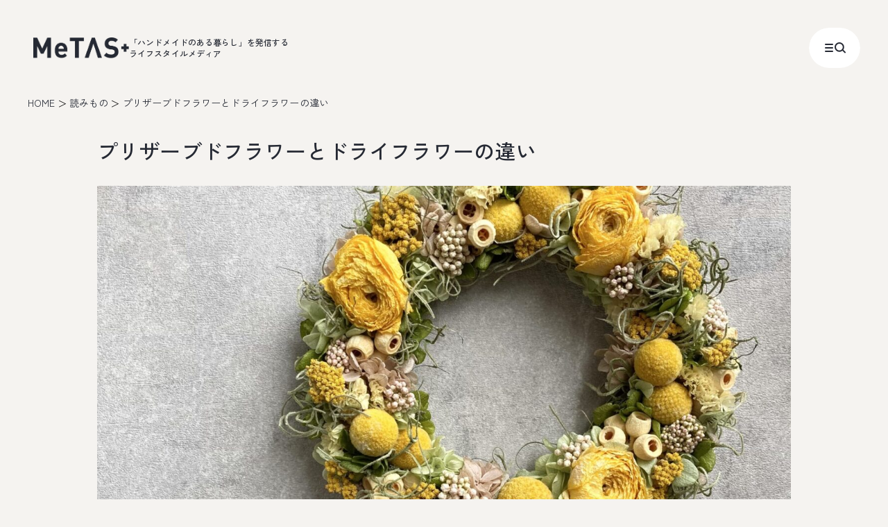

--- FILE ---
content_type: text/html; charset=UTF-8
request_url: https://me.tv-osaka.co.jp/lifestylebook/lifestylebook-interior/lifestylebook-3045/
body_size: 20127
content:
<!DOCTYPE html>
<html lang="ja">

<head>
  <!-- Google Tag Manager -->
  <script>(function(w,d,s,l,i){w[l]=w[l]||[];w[l].push({'gtm.start':
  new Date().getTime(),event:'gtm.js'});var f=d.getElementsByTagName(s)[0],
  j=d.createElement(s),dl=l!='dataLayer'?'&l='+l:'';j.async=true;j.src=
  'https://www.googletagmanager.com/gtm.js?id='+i+dl;f.parentNode.insertBefore(j,f);
  })(window,document,'script','dataLayer','GTM-K4NH8FWM');</script>
  <!-- End Google Tag Manager -->
  <meta charset="utf-8">
  <meta http-equiv="X-UA-Compatible" content="IE=Edge">
  <meta name="viewport" content="width=device-width">
  <meta name="format-detection" content="telephone=no">
      <title>プリザーブドフラワーとドライフラワーの違い｜読みもの｜MeTAS＋（ミタス）『ハンドメイドのある暮らし』</title>
          <meta name="description"
      content=" 【MeTAS＋（ミタス）】は、ハンドメイド作家の「自分らしい暮らし」を発信するライフスタイルメディアです。このページでは、ハンドメイド作家の日常から、アクセサリー・雑貨などのハンドメイド作品を詳しくご紹介します。">
    <meta property="og:locale" content="ja_JP">
  <meta property="og:type" content="website">
  <meta property="og:url" content="https://me.tv-osaka.co.jp/lifestylebook/lifestylebook-interior/lifestylebook-3045/">
      <meta property="og:image"
      content="https://me.tv-osaka.co.jp/manage/wp-content/uploads/2022/07/67F5100B-5288-434B-923C-7A2A57F344D9-1200x630.jpeg">
    <meta property="og:site_name" content="MeTAS＋（ミタス）｜「ハンドメイドのある暮らし」を発信するライフスタイルメディア">
      <meta property="og:title" content="プリザーブドフラワーとドライフラワーの違い｜読みもの｜MeTAS＋（ミタス）『ハンドメイドのある暮らし』">
          <meta property="og:description"
      content=" 【MeTAS＋（ミタス）】は、ハンドメイド作家の「自分らしい暮らし」を発信するライフスタイルメディアです。このページでは、ハンドメイド作家の日常から、アクセサリー・雑貨などのハンドメイド作品を詳しくご紹介します。">
        <meta property="twitter:title" content="プリザーブドフラワーとドライフラワーの違い｜読みもの｜MeTAS＋（ミタス）『ハンドメイドのある暮らし』">
          <meta property="twitter:description"
      content=" 【MeTAS＋（ミタス）】は、ハンドメイド作家の「自分らしい暮らし」を発信するライフスタイルメディアです。このページでは、ハンドメイド作家の日常から、アクセサリー・雑貨などのハンドメイド作品を詳しくご紹介します。">
    <meta property="twitter:card" content="summary_large_image">
      <meta property="twitter:image:src"
      content="https://me.tv-osaka.co.jp/manage/wp-content/uploads/2022/07/67F5100B-5288-434B-923C-7A2A57F344D9-1200x630.jpeg">
    <link rel="canonical" href="https://me.tv-osaka.co.jp/lifestylebook/lifestylebook-interior/lifestylebook-3045/">
  <link rel="alternate" hreflang="ja" href="https://me.tv-osaka.co.jp/lifestylebook/lifestylebook-interior/lifestylebook-3045/">
  <link rel="apple-touch-icon" href="/apple-touch-icon.png">
  <link rel="icon" href="/favicon.ico">
  <link rel="preconnect" href="https://fonts.googleapis.com">
  <link rel="preconnect" href="https://fonts.gstatic.com" crossorigin>
    <link rel="preload" as="style" href="https://fonts.googleapis.com/css2?family=Inter:wght@300&amp;family=Zen+Kaku+Gothic+New:wght@400;500&amp;display=swap">
  <link rel="stylesheet" media="print" onload="this.media='all'" href="https://fonts.googleapis.com/css2?family=Inter:wght@300&amp;family=Zen+Kaku+Gothic+New:wght@400;500&amp;display=swap">
        <link media="print" onload="this.media='all'" rel="stylesheet" href="/assets/css/vendor/slick.css" type="text/css" />
    <noscript>
      <link rel="stylesheet" href="/assets/css/vendor/slick.css" type="text/css" />
    </noscript>
    <link media="print" onload="this.media='all'" rel="stylesheet" href="/assets/css/vendor/slick-theme.css"
      type="text/css" />
    <noscript>
      <link rel="stylesheet" href="/assets/css/vendor/slick-theme.css" type="text/css" />
    </noscript>
        <link rel="stylesheet" href="/assets/css/style.css">
  <link rel="stylesheet" href="/assets/css/custom.css">
  <link rel="stylesheet" href="/assets/renewal/css/style.css" type="text/css" media="screen">
  
      <!-- いいねプラグイン動作用 -->
    <script type='text/javascript'>
      /* <![CDATA[ */
      var wp_ulike_params = { "ajax_url": "\/manage\/wp-admin\/admin-ajax.php", "notifications": "1" };
      /* ]]> */
    </script>
    <script async src="https://pagead2.googlesyndication.com/pagead/js/adsbygoogle.js?client=ca-pub-3173359810620529"
     crossorigin="anonymous"></script>
  <meta name='robots' content='max-image-preview:large' />
<link rel='dns-prefetch' href='//s.w.org' />
<link rel='stylesheet' id='wp-ulike-css'  href='https://me.tv-osaka.co.jp/manage/wp-content/plugins/wp-ulike/assets/css/wp-ulike.min.css' type='text/css' media='all' />
<link rel='stylesheet' id='search-filter-plugin-styles-css'  href='https://me.tv-osaka.co.jp/manage/wp-content/plugins/search-filter-pro/public/assets/css/search-filter.min.css' type='text/css' media='all' />
<script type='text/javascript' src='https://me.tv-osaka.co.jp/manage/wp-includes/js/jquery/jquery.min.js' id='jquery-core-js'></script>
<script type='text/javascript' src='https://me.tv-osaka.co.jp/manage/wp-includes/js/jquery/jquery-migrate.min.js' id='jquery-migrate-js'></script>
<script type='text/javascript' id='search-filter-plugin-build-js-extra'>
/* <![CDATA[ */
var SF_LDATA = {"ajax_url":"https:\/\/me.tv-osaka.co.jp\/manage\/wp-admin\/admin-ajax.php","home_url":"https:\/\/me.tv-osaka.co.jp\/","extensions":[]};
/* ]]> */
</script>
<script type='text/javascript' src='https://me.tv-osaka.co.jp/manage/wp-content/plugins/search-filter-pro/public/assets/js/search-filter-build.min.js' id='search-filter-plugin-build-js'></script>
<script type='text/javascript' src='https://me.tv-osaka.co.jp/manage/wp-content/plugins/search-filter-pro/public/assets/js/chosen.jquery.min.js' id='search-filter-plugin-chosen-js'></script>
<script type='application/json' id='wpp-json'>
{"sampling_active":0,"sampling_rate":100,"ajax_url":"https:\/\/me.tv-osaka.co.jp\/wp-json\/wordpress-popular-posts\/v1\/popular-posts","api_url":"https:\/\/me.tv-osaka.co.jp\/wp-json\/wordpress-popular-posts","ID":3045,"token":"fd3e44ab69","lang":0,"debug":0}
</script>
<script type='text/javascript' src='https://me.tv-osaka.co.jp/manage/wp-content/plugins/wordpress-popular-posts/assets/js/wpp.min.js' id='wpp-js-js'></script>
            <style id="wpp-loading-animation-styles">@-webkit-keyframes bgslide{from{background-position-x:0}to{background-position-x:-200%}}@keyframes bgslide{from{background-position-x:0}to{background-position-x:-200%}}.wpp-widget-placeholder,.wpp-widget-block-placeholder{margin:0 auto;width:60px;height:3px;background:#dd3737;background:linear-gradient(90deg,#dd3737 0%,#571313 10%,#dd3737 100%);background-size:200% auto;border-radius:3px;-webkit-animation:bgslide 1s infinite linear;animation:bgslide 1s infinite linear}</style>
            <noscript><style>.lazyload[data-src]{display:none !important;}</style></noscript><style>.lazyload{background-image:none !important;}.lazyload:before{background-image:none !important;}</style></head>
<!-- bodyにclass="UsualSeason" を付与した時、BGが通常仕様になります。外すと冬仕様になります。 -->
<body id="body" class="l-body l-body p-lower">
<script data-cfasync="false" data-no-defer="1">var ewww_webp_supported=false;</script>
  <!-- Google Tag Manager (noscript) -->
  <noscript><iframe src="https://www.googletagmanager.com/ns.html?id=GTM-K4NH8FWM"
  height="0" width="0" style="display:none;visibility:hidden"></iframe></noscript>
  <!-- End Google Tag Manager (noscript) -->
  <div class="c-loading">
    <div class="c-loading__inner"></div>
  </div>
  <div class="l-wrapper" id="wrapper">
    <div>


      <header class="l-headerRenew" id="headerRenew">
        <div class="l-headerRenew__inner"><a class="l-headerRenew__logo" href="/">
            <figure class="l-headerRenew__logoImg"><img src="[data-uri]" alt=""
                decoding="async" data-src="/assets/renewal/img/common/logo.png" class="lazyload" /><noscript><img src="/assets/renewal/img/common/logo.png" alt=""
                decoding="async" data-eio="l" /></noscript>
            </figure>
            <p class="l-headerRenew__logoText">「ハンドメイドのある暮らし」を発信する<br>ライフスタイルメディア</p>
          </a></div>
        <button class="l-headerRenew__button" data-gmenu-trigger>
          <div class="l-headerRenew__buttonClose">
            <p class="l-headerRenew__buttonClose__text">Close</p>
          </div>
          <div class="l-headerRenew__buttonInner">
            <figure class="l-headerRenew__buttonIcon -menu"><svg width="16" height="16" viewbox="0 0 16 16" fill="none"
                xmlns="http://www.w3.org/2000/svg">
                <path d="M3 3H13" stroke="#252933" stroke-width="2" stroke-linecap="round" />
                <path d="M3 8H13" stroke="#252933" stroke-width="2" stroke-linecap="round" />
                <path d="M3 13H13" stroke="#252933" stroke-width="2" stroke-linecap="round" />
              </svg>
            </figure>
            <figure class="l-headerRenew__buttonIcon -search"><svg width="16" height="16" viewbox="0 0 16 16"
                fill="none" xmlns="http://www.w3.org/2000/svg">
                <g clip-path="url(#clip0_3264_3222)">
                  <path
                    d="M6.91 12.762C10.174 12.762 12.82 10.129 12.82 6.881C12.82 3.63301 10.174 1 6.91 1C3.646 1 1 3.63301 1 6.881C1 10.129 3.646 12.762 6.91 12.762Z"
                    stroke="#252933" stroke-width="2" />
                  <path d="M12.2329 11.783L15.0049 14.555" stroke="#252933" stroke-width="2" stroke-linecap="round" />
                </g>
                <defs>
                  <clippath id="clip0_3264_3222">
                    <rect width="16" height="16" fill="white" />
                  </clippath>
                </defs>
              </svg>
            </figure>
          </div>
        </button>
        <dialog class="l-headerRenew__hideNav">
          <div class="l-headerRenew__hideNav__bg" data-gmenu-trigger></div>
          <div class="l-headerRenew__hideNav__inner js-hideNavInner">
            <div class="l-headerRenew__hideNav__content l-section__inner--middle">
              <ul class="l-headerRenew__hideNav__list">
                <li class="l-headerRenew__hideNav__item"><a class="l-headerRenew__hideNav__link"
                    href="/lifestylebook/">読む</a></li>
                <li class="l-headerRenew__hideNav__item"><a class="l-headerRenew__hideNav__link" href="/shop/">出かける</a>
                </li>
                <li class="l-headerRenew__hideNav__item"><a class="l-headerRenew__hideNav__link" href="/recipe/">つくる</a>
                </li>
                <li class="l-headerRenew__hideNav__item"><a class="l-headerRenew__hideNav__link -icon" href="https://metas-select.myshopify.com/" target="_blank">
                    <span>買う</span><span class="l-headerRenew__hideNav__icon"><svg width="24" height="24"
                        viewbox="0 0 24 24" fill="none" xmlns="http://www.w3.org/2000/svg">
                        <path fill-rule="evenodd" clip-rule="evenodd"
                          d="M13.5372 5.90577C13.5372 5.49155 13.873 5.15576 14.2872 5.15576L19.8488 5.15572L19.8487 10.7173C19.8487 11.1315 19.5129 11.4673 19.0987 11.4673C18.6845 11.4673 18.3487 11.1315 18.3487 10.7173L18.3488 6.65573L14.2872 6.65576C13.873 6.65576 13.5372 6.31998 13.5372 5.90577Z" />
                        <path fill-rule="evenodd" clip-rule="evenodd"
                          d="M12.1255 12.879C11.8327 12.5861 11.8327 12.1112 12.1255 11.8183L18.4952 5.4486C18.7881 5.15571 19.263 5.15571 19.5559 5.4486C19.8488 5.74149 19.8488 6.21637 19.5559 6.50926L13.1862 12.879C12.8933 13.1719 12.4184 13.1719 12.1255 12.879Z" />
                        <path fill-rule="evenodd" clip-rule="evenodd"
                          d="M5.75 6.5874H10.531C10.9452 6.5874 11.281 6.92319 11.281 7.3374C11.281 7.75162 10.9452 8.0874 10.531 8.0874H7.25V17.7501H16.9127V14.4691C16.9127 14.0549 17.2485 13.7191 17.6627 13.7191C18.0769 13.7191 18.4127 14.0549 18.4127 14.4691V19.2501H5.75V6.5874Z" />
                      </svg></span></a></li>
                <li class="l-headerRenew__hideNav__item"><a class="l-headerRenew__hideNav__link"
                    href="/myown/">プロジェクト</a>
                </li>
              </ul>
              <div class="l-headerRenew__hideNav__search">
                <form class="l-headerRenew__hideNav__searchForm" method="get" id="searchform"
                  action="https://me.tv-osaka.co.jp/search/">
                  <input class="l-headerRenew__hideNav__searchForm__input" type="search" name="s" value=""
                    placeholder="キーワードを入力" required="">
                  <button class="l-headerRenew__hideNav__searchForm__button" type="submit" aria-label="search"><svg
                      width="16" height="16" viewbox="0 0 16 16" fill="none" xmlns="http://www.w3.org/2000/svg">
                      <g clip-path="url(#clip0_3264_3222)">
                        <path
                          d="M6.91 12.762C10.174 12.762 12.82 10.129 12.82 6.881C12.82 3.63301 10.174 1 6.91 1C3.646 1 1 3.63301 1 6.881C1 10.129 3.646 12.762 6.91 12.762Z"
                          stroke="#252933" stroke-width="2" />
                        <path d="M12.2329 11.783L15.0049 14.555" stroke="#252933" stroke-width="2"
                          stroke-linecap="round" />
                      </g>
                      <defs>
                        <clippath id="clip0_3264_3222">
                          <rect width="16" height="16" fill="white" />
                        </clippath>
                      </defs>
                    </svg>
                  </button>
                </form>
              </div>
              <div class="l-headerRenew__hideNav__tag">
                <p class="l-headerRenew__hideNav__tagTitle">人気のキーワード</p>
                <ul class="l-headerRenew__hideNav__tagList">
                  <li class="l-headerRenew__hideNav__tagItem"><a href="https://me.tv-osaka.co.jp/tag/cotylifere/" class="l-headerRenew__hideNav__tagLink c-cateSearch">#cotylifere</a></li><li class="l-headerRenew__hideNav__tagItem"><a href="https://me.tv-osaka.co.jp/tag/howto/" class="l-headerRenew__hideNav__tagLink c-cateSearch">#HowTo</a></li><li class="l-headerRenew__hideNav__tagItem"><a href="https://me.tv-osaka.co.jp/tag/light/" class="l-headerRenew__hideNav__tagLink c-cateSearch">#Light</a></li><li class="l-headerRenew__hideNav__tagItem"><a href="https://me.tv-osaka.co.jp/tag/lingo/" class="l-headerRenew__hideNav__tagLink c-cateSearch">#Lingo/リンゴ</a></li><li class="l-headerRenew__hideNav__tagItem"><a href="https://me.tv-osaka.co.jp/tag/metas-edit/" class="l-headerRenew__hideNav__tagLink c-cateSearch">#MeTAS＋編集部</a></li><li class="l-headerRenew__hideNav__tagItem"><a href="https://me.tv-osaka.co.jp/tag/cocoroasobi/" class="l-headerRenew__hideNav__tagLink c-cateSearch">#こころあそび</a></li><li class="l-headerRenew__hideNav__tagItem"><a href="https://me.tv-osaka.co.jp/tag/makingbazaar/" class="l-headerRenew__hideNav__tagLink c-cateSearch">#てづバ</a></li><li class="l-headerRenew__hideNav__tagItem"><a href="https://me.tv-osaka.co.jp/tag/mizuirotosiro/" class="l-headerRenew__hideNav__tagLink c-cateSearch">#ミズイロトシロ</a></li><li class="l-headerRenew__hideNav__tagItem"><a href="https://me.tv-osaka.co.jp/tag/vlog/" class="l-headerRenew__hideNav__tagLink c-cateSearch">#手芸好きの休日Vlog</a></li><li class="l-headerRenew__hideNav__tagItem"><a href="https://me.tv-osaka.co.jp/tag/craft-shops-hopping/" class="l-headerRenew__hideNav__tagLink c-cateSearch">#手芸用品店めぐり</a></li><li class="l-headerRenew__hideNav__tagItem"><a href="https://me.tv-osaka.co.jp/tag/button/" class="l-headerRenew__hideNav__tagLink c-cateSearch">ボタン</a></li><li class="l-headerRenew__hideNav__tagItem"><a href="https://me.tv-osaka.co.jp/tag/material/" class="l-headerRenew__hideNav__tagLink c-cateSearch">生地</a></li>                </ul>
              </div>
              <div class="l-headerRenew__hideNav__info">
                <ul class="l-headerRenew__hideNav__infoList">
                  <li class="l-headerRenew__hideNav__infoItem"><a class="l-headerRenew__hideNav__infoLink"
                      href="/information/">お知らせ</a></li>
                  <li class="l-headerRenew__hideNav__infoItem"><a class="l-headerRenew__hideNav__infoLink"
                      href="/writer/">作家一覧</a></li>
                  <li class="l-headerRenew__hideNav__infoItem"><a class="l-headerRenew__hideNav__infoLink"
                      href="/about/">MeTAS+について</a></li>
                  <li class="l-headerRenew__hideNav__infoItem"><a class="l-headerRenew__hideNav__infoLink"
                      href="https://www.tv-osaka.co.jp/corporate/company.html" target="_blank">会社概要</a></li>
                  <li class="l-headerRenew__hideNav__infoItem"><a class="l-headerRenew__hideNav__infoLink"
                      href="/terms/">利用規約</a></li>
                  <li class="l-headerRenew__hideNav__infoItem"><a class="l-headerRenew__hideNav__infoLink"
                      href="https://www.tv-osaka.co.jp/corporate/privacy.html" target="_blank">個人情報の保護について</a></li>
                  <li class="l-headerRenew__hideNav__infoItem"><a class="l-headerRenew__hideNav__infoLink"
                      href="https://reg31.smp.ne.jp/regist/is?SMPFORM=odk-lerfmd-e480993d31af76ca3275e45b517c3be6"
                      target="_blank">お問い合わせ</a></li>
                  <!-- <li class="l-headerRenew__hideNav__infoItem"><a class="l-headerRenew__hideNav__infoLink"
                      href="https://reg31.smp.ne.jp/regist/is?SMPFORM=odk-likapg-0c5bf5b13ae8e682c5eaf254fa9dcd30"
                      target="_blank">広告出稿・コラボレーションのお問い合わせ</a></li> -->
                </ul>
              </div>
            </div>
          </div>
        </dialog>
      </header>

      <div class="l-container" id="container">
        <main class="l-main" id="main">
<div class="m-breadcrumb__wrap">
  <ul class="m-breadcrumb">
    <li class="m-breadcrumb__item"><a href="/" class="m-breadcrumb__link">HOME</a></li>
    <li class="m-breadcrumb__item"><a href="/lifestylebook/" class="m-breadcrumb__link">読みもの</a></li>
    <li class="m-breadcrumb__item">プリザーブドフラワーとドライフラワーの違い</li>
  </ul>
</div>

<div class="l-contents">

  <h1 class="m-heading-02 u-mb30 js-fadeup">プリザーブドフラワーとドライフラワーの違い</h1>
    <div class="u-mb20 js-fadeup u-txt-center m-blog-mv"><img  src="[data-uri]"
      width="1400" height="1050" alt="" loading="eager" data-src="https://me.tv-osaka.co.jp/manage/wp-content/uploads/2022/07/48225DDF-D6EE-4461-8FFD-3C688E68EE69-1400x1050.jpeg" decoding="async" class="lazyload"><noscript><img class="" src="https://me.tv-osaka.co.jp/manage/wp-content/uploads/2022/07/48225DDF-D6EE-4461-8FFD-3C688E68EE69-1400x1050.jpeg"
      width="1400" height="1050" alt="" loading="eager" data-eio="l"></noscript></div>

  <ul class="m-blog-row is-large flex-wrap u-mb50 js-fadeup">
    <li class="m-blog-category u-mt5 u-mb5 u-mr10"><a href="/lifestylebook/lifestylebook-interior/"><span class="m-blog-category">インテリア</a></span></li><li class="m-blog-category u-mt5 u-mb5 u-mr10"><a href="/lifestylebook/lifestylebook-flowers-plants/"><span class="m-blog-category">花・植物</a></span></li>    <li class="m-blog-date u-ml20"><time class="m-blog-date"
        datetime="2022-07-26">2022.07.26</time></li>
      </ul><!-- /.m-blog-unit01 -->

  <!-- プロフィール -->
        <div class="m-blog-row is-border01 js-fadeup">
        <div class="m-blog-picture-wrap u-pr20">
          <div class="m-blog-picture is-round">
            <img
                src="[data-uri]"
                alt="" data-src="https://me.tv-osaka.co.jp/manage/wp-content/uploads/2022/04/3FA7226A-0A25-4C5B-8AF4-02AD14DDAD63-400x360.jpeg" decoding="async" class="lazyload"><noscript><img
                src="https://me.tv-osaka.co.jp/manage/wp-content/uploads/2022/04/3FA7226A-0A25-4C5B-8AF4-02AD14DDAD63-400x360.jpeg"
                alt="" data-eio="l"></noscript>          </div>
        </div>
        <div class="m-blog-writer is-sm-left">hana*hachi</div>
      </div><!-- /.m-blog-row -->

  
  <!-- Google広告 -->
  <div class="u-mb40">
    <div class="c-googleAd l-section--small">
  <div class="c-googleAd__inner l-section__inner--small">
  <script async src="https://pagead2.googlesyndication.com/pagead/js/adsbygoogle.js?client=ca-pub-3173359810620529"
     crossorigin="anonymous"></script>
    <ins class="adsbygoogle"
        style="display:block"
        data-ad-format="fluid"
        data-ad-layout-key="-an-5h-mm+oa+2y6"
        data-ad-client="ca-pub-3173359810620529"
        data-ad-slot="1331407007"></ins>
    <script>
        (adsbygoogle = window.adsbygoogle || []).push({});
    </script>
  </div>
</div>  </div>

  
      <div class="mokuji u-mt60 u-mb60">
      <div class="mokuji-btn js-open-mokuji">さらに表示</div>
    </div>
  
  <div class="singlepage">
                  <section class="m-blog-unit-01 u-mb100 u-sm-mb30 js-fadeup a">
                      <h2 class="m-heading-03">プリザーブドフラワーとは</h2>
                                <div class="m-blog-unit-01__img"><img  src="[data-uri]" width="750"
                height="552" alt="" data-src="https://me.tv-osaka.co.jp/manage/wp-content/uploads/2022/07/17D0CF30-85CE-4810-9B0B-3C3101B933C8.jpeg" decoding="async" class="lazyload"><noscript><img class="" src="https://me.tv-osaka.co.jp/manage/wp-content/uploads/2022/07/17D0CF30-85CE-4810-9B0B-3C3101B933C8.jpeg" width="750"
                height="552" alt="" data-eio="l"></noscript></div>
                      <div class="m-blog-unit-01__txt"><p>生花を枯れないように特殊加工し主に着色されたお花の事を言います。</p>
<p>元々生花を加工しているので、お花の大きさや咲き方に個性があり造花とは違う自然な風合いがあります。</p>
<p>しかも特殊加工しているので数年綺麗な色合いが楽しめます。</p>
</div>        </section><!-- /.m-blog-unit-01 -->
              <section class="m-blog-unit-01 u-mb100 u-sm-mb30 js-fadeup a">
                      <h2 class="m-heading-03">ドライフラワーとは</h2>
                                <div class="m-blog-unit-01__img"><img  src="[data-uri]" width="1920"
                height="1920" alt="" data-src="https://me.tv-osaka.co.jp/manage/wp-content/uploads/2022/07/00D5311D-E4F6-4C28-ACEA-5A2EC8FBC18C-scaled.jpeg" decoding="async" class="lazyload"><noscript><img class="" src="https://me.tv-osaka.co.jp/manage/wp-content/uploads/2022/07/00D5311D-E4F6-4C28-ACEA-5A2EC8FBC18C-scaled.jpeg" width="1920"
                height="1920" alt="" data-eio="l"></noscript></div>
                      <div class="m-blog-unit-01__txt"><p>生花を何の加工もせず、そのまま自然乾燥させたお花の事。</p>
<p>お花好きな方なら一度は逆さまに吊るしドライフラワーにした経験がおありかと♪</p>
<p>接客中によく自分でドライフラワーにしてみるけど、あまり綺麗に出来ないの。とのお声を耳にします。</p>
<p>例えばこのかすみ草。<br />
お花屋さんから生花のかすみ草を買い涼しい時期ですと1週間位は水につけた花瓶などで楽しまれるかと。</p>
<p>その後で逆さまにしてドライフラワーに。</p>
<p>そうなると…やっぱり白さはなくなり黒ずんだドライのかすみ草になりがちです。</p>
<p>可哀想ですが、一番綺麗に咲き切る前に水から上げてドライにすると綺麗に仕上がる事が多いです。</p>
<p>ドライフラワーにするにはタイミングがとても大事だと思います。私もまだまだ失敗する事も多く日々勉強中です。</p>
<p>そんなタイミング気にしなくてもスターチスのように始めからドライフラワーのようなお花もありますし、お花によってドライに出来るもの出来ないもの様々です。</p>
<p>いや〜<br />
奥が深く<br />
永遠に<br />
楽しいです♪</p>
</div>        </section><!-- /.m-blog-unit-01 -->
              <section class="m-blog-unit-01 u-mb100 u-sm-mb30 js-fadeup a">
                      <h2 class="m-heading-03">見分け方</h2>
                                <div class="m-blog-unit-01__img"><img  src="[data-uri]" width="1920"
                height="1440" alt="" data-src="https://me.tv-osaka.co.jp/manage/wp-content/uploads/2022/07/0A2420E5-A3FD-4917-8D17-BEE9BBCC8D7D-scaled.jpeg" decoding="async" class="lazyload"><noscript><img class="" src="https://me.tv-osaka.co.jp/manage/wp-content/uploads/2022/07/0A2420E5-A3FD-4917-8D17-BEE9BBCC8D7D-scaled.jpeg" width="1920"
                height="1440" alt="" data-eio="l"></noscript></div>
                      <div class="m-blog-unit-01__txt"><p>こちらは、おおかたプリザーブドフラワーでほんの一部ドライフラワーを使用しています。</p>
<p>私はお花のジャンルを固定してませんのでプリザーブドのみの作品、ドライのみの作品、両方ミックスされた作品、様々です。</p>
<p>なかなかぱっと見区別が付きにくくプリザーブドフラワーもまとめてドライフラワーと思ってらっしゃる方も多いように思います。</p>
<p>違いは始めに書いたとおりでして、決定的にお花の色もちが違います。</p>
<p>触感的にはドライの方がパリパリ、カサカサといった感じ。プリザーブドフラワーはだいたいソフト、柔らかい触感かなと思います。</p>
<p>あと、色の発色がはっきりしているのがプリザーブドフラワーです。</p>
</div>        </section><!-- /.m-blog-unit-01 -->
              <section class="m-blog-unit-01 u-mb100 u-sm-mb30 js-fadeup a">
                      <h2 class="m-heading-03">青のドライフラワーは色持ちよし！</h2>
                                <div class="m-blog-unit-01__img"><img  src="[data-uri]" width="1920"
                height="1440" alt="" data-src="https://me.tv-osaka.co.jp/manage/wp-content/uploads/2022/07/20A42306-5976-430B-9D61-BE5F1E8597BF-scaled.jpeg" decoding="async" class="lazyload"><noscript><img class="" src="https://me.tv-osaka.co.jp/manage/wp-content/uploads/2022/07/20A42306-5976-430B-9D61-BE5F1E8597BF-scaled.jpeg" width="1920"
                height="1440" alt="" data-eio="l"></noscript></div>
                      <div class="m-blog-unit-01__txt"><p>こちらは全てドライフラワーで仕上げています。</p>
<p>プリザーブドは色持ちがいい。<br />
けど、やっぱりドライフラワーには自然乾燥ゆえのナチュラルな魅力が沢山詰まってます！<br />
でも…色褪せ早いしな…て思案中の方にオススメなのが青系のドライフラワーの作品です。</p>
<p>ドライの青系は発色もよく結構色持ちしてくれます。夏は特に涼しげでいいですね！</p>
<p>夏は生花もすぐ枯れ、ドライフラワーも色褪せが早まる時期ですので、長く花色を楽しみたい方にはプリザーブドフラワーがおすすめです♪</p>
<p>なんだか書き始めるとあれもこれもと長くなりそうですので〜今日はこの辺で。。</p>
</div>        </section><!-- /.m-blog-unit-01 -->
            </div>


  <ul class="m-blog-tag u-sm-mt30 u-mb10 js-fadeup"><li><a href="https://me.tv-osaka.co.jp/tag/hanahachi/" rel="tag">#hana*hachi</a></li></ul><!-- /.m-blog-tag -->
  <!-- Google広告 -->
  <div class="c-googleAd l-section--small">
  <div class="c-googleAd__inner l-section__inner--small">
  <script async src="https://pagead2.googlesyndication.com/pagead/js/adsbygoogle.js?client=ca-pub-3173359810620529"
     crossorigin="anonymous"></script>
    <ins class="adsbygoogle"
        style="display:block"
        data-ad-format="fluid"
        data-ad-layout-key="-an-5h-mm+oa+2y6"
        data-ad-client="ca-pub-3173359810620529"
        data-ad-slot="1331407007"></ins>
    <script>
        (adsbygoogle = window.adsbygoogle || []).push({});
    </script>
  </div>
</div>
            <div class="m-blog-like u-mb50 js-fadeup">
        		<div class="wpulike wpulike-default" ><div class="wp_ulike_general_class wp_ulike_is_not_liked"><button type="button"
					aria-label="いいねボタン"
					data-ulike-id="3045"
					data-ulike-nonce="b9acbcaa4e"
					data-ulike-type="post"
					data-ulike-template="wpulike-default"
					data-ulike-display-likers="0"
					data-ulike-likers-style="popover"
					class="wp_ulike_btn wp_ulike_put_image wp_post_btn_3045"></button><span class="count-box wp_ulike_counter_up" data-ulike-counter-value="+1"></span>			</div></div>
	        <div class="m-blog-share"><a
            href="http://twitter.com/share?text=%E3%83%97%E3%83%AA%E3%82%B6%E3%83%BC%E3%83%96%E3%83%89%E3%83%95%E3%83%A9%E3%83%AF%E3%83%BC%E3%81%A8%E3%83%89%E3%83%A9%E3%82%A4%E3%83%95%E3%83%A9%E3%83%AF%E3%83%BC%E3%81%AE%E9%81%95%E3%81%84&url=https://me.tv-osaka.co.jp/lifestylebook/lifestylebook-interior/lifestylebook-3045/"
            rel="nofollow" target="_blank" class="m-blog-share__link"><i><img
                src="[data-uri]" alt="" data-src="/assets/img/common/icon_twitter_white.svg" decoding="async" class="lazyload"><noscript><img
                src="/assets/img/common/icon_twitter_white.svg" alt="" data-eio="l"></noscript></i>ポスト</a></div>
      </div>


      
  <!-- プロフィール -->
      <section class="m-blog-unit-02 u-mb70 js-fadeup">
      <h3 class="m-blog-unit-02__ttl">PROFILE</h3>
      <div class="m-blog-row align-items-start is-sm-block">
        <div class="m-blog-picture-wrap u-pr55 u-sm-pr0">
          <div class="m-blog-picture is-large01 is-round"><img
                src="[data-uri]"
                alt="" data-src="https://me.tv-osaka.co.jp/manage/wp-content/uploads/2022/04/3FA7226A-0A25-4C5B-8AF4-02AD14DDAD63-400x360.jpeg" decoding="async" class="lazyload"><noscript><img
                src="https://me.tv-osaka.co.jp/manage/wp-content/uploads/2022/04/3FA7226A-0A25-4C5B-8AF4-02AD14DDAD63-400x360.jpeg"
                alt="" data-eio="l"></noscript></div>
        </div>
        <div>
          <dl>
            <dt class="m-blog-writer">hana*hachi</dt>
            <dd class="m-blog-writer-desc">ドライ、プリザーブドフラワーを使ったリースや花雑貨作ってます。老若男女、気軽に立ち寄って頂ける街の花屋さんのような花雑貨屋さんでありたい。日常に寄り添うリースや花雑貨の販売とワークショップ開催。
</dd>
          </dl>
          <ul class="m-blog-sns">
                                      <li><a href="http://instagram.com/hana_hachi_8" target="_blank"><img
                    src="[data-uri]" alt="Instagram" data-src="/assets/img/common/icon_insta.svg" decoding="async" class="lazyload"><noscript><img
                    src="/assets/img/common/icon_insta.svg" alt="Instagram" data-eio="l"></noscript></a></li>                                  </ul>
        </div>
      </div><!-- /.m-blog-row -->
    </section>
  
  <div class="u-txt-center"><a href="/lifestylebook/" class="m-btn-01">記事一覧へ</a></div>

  </div><!-- /.l-contents -->

<section class="u-mt140 u-mb80">
  <h2 class="m-heading-01 is-center u-mb40"><b class="is-jp">関連記事</b></h2>
        <div class="bg-rel m-carousel-wrap u-pt45 u-pb35">
      <div class="m-carousel-03 l-contents is-rel">
                  <div class="m-carousel__item">
            <a class="m-card-01" href="https://me.tv-osaka.co.jp/lifestylebook/lifestylebook-interior/lifestylebook-36093/">
              <div class="m-card-01__img-wrap">
                                  <img
                    src="[data-uri]"
                    width="470" height="320" alt="" data-src="https://me.tv-osaka.co.jp/manage/wp-content/uploads/2024/10/IMG_0693-470x320.jpeg" decoding="async" class="lazyload"><noscript><img
                    src="https://me.tv-osaka.co.jp/manage/wp-content/uploads/2024/10/IMG_0693-470x320.jpeg"
                    width="470" height="320" alt="" data-eio="l"></noscript>
                              </div>
              <div class="m-card-01__unit">
                <p class="m-card-01__txt">
                  100円ショップの材料で作る木の実のアレンジ                                  </p>
                <time class="m-blog-date"
                  datetime="2024-10-11">2024.10.11</time>
                                  <p class="m-card-01__writer">By hana*hachi</p>                <div class="m-card-01__creator">
                  <img src="[data-uri]" width="125" height="20" alt="Official Creator" data-src="/assets/img/common/icon_official.svg" decoding="async" class="lazyload"><noscript><img src="/assets/img/common/icon_official.svg" width="125" height="20" alt="Official Creator" data-eio="l"></noscript>                </div>
              </div>
            </a>
          </div>
                  <div class="m-carousel__item">
            <a class="m-card-01" href="https://me.tv-osaka.co.jp/lifestylebook/lifestylebook-interior/lifestylebook-33107/">
              <div class="m-card-01__img-wrap">
                                  <img
                    src="[data-uri]"
                    width="470" height="320" alt="" data-src="https://me.tv-osaka.co.jp/manage/wp-content/uploads/2024/04/IMG_9291-470x320.jpeg" decoding="async" class="lazyload"><noscript><img
                    src="https://me.tv-osaka.co.jp/manage/wp-content/uploads/2024/04/IMG_9291-470x320.jpeg"
                    width="470" height="320" alt="" data-eio="l"></noscript>
                              </div>
              <div class="m-card-01__unit">
                <p class="m-card-01__txt">
                  母の日に贈るハンドメイドBoxアレンジ                                  </p>
                <time class="m-blog-date"
                  datetime="2024-04-26">2024.04.26</time>
                                  <p class="m-card-01__writer">By hana*hachi</p>                <div class="m-card-01__creator">
                  <img src="[data-uri]" width="125" height="20" alt="Official Creator" data-src="/assets/img/common/icon_official.svg" decoding="async" class="lazyload"><noscript><img src="/assets/img/common/icon_official.svg" width="125" height="20" alt="Official Creator" data-eio="l"></noscript>                </div>
              </div>
            </a>
          </div>
                  <div class="m-carousel__item">
            <a class="m-card-01" href="https://me.tv-osaka.co.jp/lifestylebook/lifestylebook-clothproducts/lifestylebook-31460/">
              <div class="m-card-01__img-wrap">
                                  <img
                    src="[data-uri]"
                    width="470" height="320" alt="" data-src="https://me.tv-osaka.co.jp/manage/wp-content/uploads/2024/03/IMG_0303-470x320.jpg" decoding="async" class="lazyload"><noscript><img
                    src="https://me.tv-osaka.co.jp/manage/wp-content/uploads/2024/03/IMG_0303-470x320.jpg"
                    width="470" height="320" alt="" data-eio="l"></noscript>
                              </div>
              <div class="m-card-01__unit">
                <p class="m-card-01__txt">
                  布の本を作る #3｜花と紙と詩のくみあわせ                                  </p>
                <time class="m-blog-date"
                  datetime="2024-03-11">2024.03.11</time>
                                  <p class="m-card-01__writer">By 手づくり本屋 こころあそび</p>                <div class="m-card-01__creator">
                  <img src="[data-uri]" width="125" height="20" alt="Official Creator" data-src="/assets/img/common/icon_official.svg" decoding="async" class="lazyload"><noscript><img src="/assets/img/common/icon_official.svg" width="125" height="20" alt="Official Creator" data-eio="l"></noscript>                </div>
              </div>
            </a>
          </div>
                  <div class="m-carousel__item">
            <a class="m-card-01" href="https://me.tv-osaka.co.jp/lifestylebook/lifestylebook-clothproducts/lifestylebook-30901/">
              <div class="m-card-01__img-wrap">
                                  <img
                    src="[data-uri]"
                    width="470" height="320" alt="" data-src="https://me.tv-osaka.co.jp/manage/wp-content/uploads/2024/02/IMG_0239-470x320.jpg" decoding="async" class="lazyload"><noscript><img
                    src="https://me.tv-osaka.co.jp/manage/wp-content/uploads/2024/02/IMG_0239-470x320.jpg"
                    width="470" height="320" alt="" data-eio="l"></noscript>
                              </div>
              <div class="m-card-01__unit">
                <p class="m-card-01__txt">
                  布の本を作る #2｜山本紙業さんの紙の詰め合わせから                                  </p>
                <time class="m-blog-date"
                  datetime="2024-03-04">2024.03.04</time>
                                  <p class="m-card-01__writer">By 手づくり本屋 こころあそび</p>                <div class="m-card-01__creator">
                  <img src="[data-uri]" width="125" height="20" alt="Official Creator" data-src="/assets/img/common/icon_official.svg" decoding="async" class="lazyload"><noscript><img src="/assets/img/common/icon_official.svg" width="125" height="20" alt="Official Creator" data-eio="l"></noscript>                </div>
              </div>
            </a>
          </div>
                  <div class="m-carousel__item">
            <a class="m-card-01" href="https://me.tv-osaka.co.jp/lifestylebook/lifestylebook-interior/lifestylebook-30594/">
              <div class="m-card-01__img-wrap">
                                  <img
                    src="[data-uri]"
                    width="470" height="320" alt="" data-src="https://me.tv-osaka.co.jp/manage/wp-content/uploads/2024/02/IMG_8507-470x320.jpeg" decoding="async" class="lazyload"><noscript><img
                    src="https://me.tv-osaka.co.jp/manage/wp-content/uploads/2024/02/IMG_8507-470x320.jpeg"
                    width="470" height="320" alt="" data-eio="l"></noscript>
                              </div>
              <div class="m-card-01__unit">
                <p class="m-card-01__txt">
                  ミモザのハーフリース作り                                  </p>
                <time class="m-blog-date"
                  datetime="2024-02-27">2024.02.27</time>
                                  <p class="m-card-01__writer">By hana*hachi</p>                <div class="m-card-01__creator">
                  <img src="[data-uri]" width="125" height="20" alt="Official Creator" data-src="/assets/img/common/icon_official.svg" decoding="async" class="lazyload"><noscript><img src="/assets/img/common/icon_official.svg" width="125" height="20" alt="Official Creator" data-eio="l"></noscript>                </div>
              </div>
            </a>
          </div>
                  <div class="m-carousel__item">
            <a class="m-card-01" href="https://me.tv-osaka.co.jp/lifestylebook/lifestylebook-clothproducts/lifestylebook-30558/">
              <div class="m-card-01__img-wrap">
                                  <img
                    src="[data-uri]"
                    width="470" height="320" alt="" data-src="https://me.tv-osaka.co.jp/manage/wp-content/uploads/2024/02/IMG_9888-1-470x320.jpg" decoding="async" class="lazyload"><noscript><img
                    src="https://me.tv-osaka.co.jp/manage/wp-content/uploads/2024/02/IMG_9888-1-470x320.jpg"
                    width="470" height="320" alt="" data-eio="l"></noscript>
                              </div>
              <div class="m-card-01__unit">
                <p class="m-card-01__txt">
                  布の本を作る #1｜kurogoma.さんのお花の生地で                                  </p>
                <time class="m-blog-date"
                  datetime="2024-02-26">2024.02.26</time>
                                  <p class="m-card-01__writer">By 手づくり本屋 こころあそび</p>                <div class="m-card-01__creator">
                  <img src="[data-uri]" width="125" height="20" alt="Official Creator" data-src="/assets/img/common/icon_official.svg" decoding="async" class="lazyload"><noscript><img src="/assets/img/common/icon_official.svg" width="125" height="20" alt="Official Creator" data-eio="l"></noscript>                </div>
              </div>
            </a>
          </div>
                  <div class="m-carousel__item">
            <a class="m-card-01" href="https://me.tv-osaka.co.jp/lifestylebook/lifestylebook-interior/lifestylebook-27957/">
              <div class="m-card-01__img-wrap">
                                  <img
                    src="[data-uri]"
                    width="470" height="320" alt="" data-src="https://me.tv-osaka.co.jp/manage/wp-content/uploads/2023/12/IMG_7592-470x320.jpeg" decoding="async" class="lazyload"><noscript><img
                    src="https://me.tv-osaka.co.jp/manage/wp-content/uploads/2023/12/IMG_7592-470x320.jpeg"
                    width="470" height="320" alt="" data-eio="l"></noscript>
                              </div>
              <div class="m-card-01__unit">
                <p class="m-card-01__txt">
                  手作りクリスマスツリー                                  </p>
                <time class="m-blog-date"
                  datetime="2023-12-08">2023.12.08</time>
                                  <p class="m-card-01__writer">By hana*hachi</p>                <div class="m-card-01__creator">
                  <img src="[data-uri]" width="125" height="20" alt="Official Creator" data-src="/assets/img/common/icon_official.svg" decoding="async" class="lazyload"><noscript><img src="/assets/img/common/icon_official.svg" width="125" height="20" alt="Official Creator" data-eio="l"></noscript>                </div>
              </div>
            </a>
          </div>
                  <div class="m-carousel__item">
            <a class="m-card-01" href="https://me.tv-osaka.co.jp/lifestylebook/lifestylebook-flowers-plants/lifestylebook-27593/">
              <div class="m-card-01__img-wrap">
                                  <img
                    src="[data-uri]"
                    width="470" height="320" alt="" data-src="https://me.tv-osaka.co.jp/manage/wp-content/uploads/2023/12/A068CF3E-E65B-4A47-A300-50D5AB619088-470x320.jpeg" decoding="async" class="lazyload"><noscript><img
                    src="https://me.tv-osaka.co.jp/manage/wp-content/uploads/2023/12/A068CF3E-E65B-4A47-A300-50D5AB619088-470x320.jpeg"
                    width="470" height="320" alt="" data-eio="l"></noscript>
                              </div>
              <div class="m-card-01__unit">
                <p class="m-card-01__txt">
                  花のある暮らし＃３｜我が家のアドベントカレンダー２０２３                                  </p>
                <time class="m-blog-date"
                  datetime="2023-12-02">2023.12.02</time>
                                  <p class="m-card-01__writer">By 池田 ちなみ｜フラワーアイテムのお店 charme(シャルム)</p>                <div class="m-card-01__creator">
                  <img src="[data-uri]" width="125" height="20" alt="Official Creator" data-src="/assets/img/common/icon_official.svg" decoding="async" class="lazyload"><noscript><img src="/assets/img/common/icon_official.svg" width="125" height="20" alt="Official Creator" data-eio="l"></noscript>                </div>
              </div>
            </a>
          </div>
                  <div class="m-carousel__item">
            <a class="m-card-01" href="https://me.tv-osaka.co.jp/lifestylebook/lifestylebook-interior/lifestylebook-24710/">
              <div class="m-card-01__img-wrap">
                                  <img
                    src="[data-uri]"
                    width="470" height="320" alt="" data-src="https://me.tv-osaka.co.jp/manage/wp-content/uploads/2023/10/IMG_6775-470x320-1-470x320.jpg" decoding="async" class="lazyload"><noscript><img
                    src="https://me.tv-osaka.co.jp/manage/wp-content/uploads/2023/10/IMG_6775-470x320-1-470x320.jpg"
                    width="470" height="320" alt="" data-eio="l"></noscript>
                              </div>
              <div class="m-card-01__unit">
                <p class="m-card-01__txt">
                  手作りハロウィンオーナメント                                  </p>
                <time class="m-blog-date"
                  datetime="2023-10-11">2023.10.11</time>
                                  <p class="m-card-01__writer">By hana*hachi</p>                <div class="m-card-01__creator">
                  <img src="[data-uri]" width="125" height="20" alt="Official Creator" data-src="/assets/img/common/icon_official.svg" decoding="async" class="lazyload"><noscript><img src="/assets/img/common/icon_official.svg" width="125" height="20" alt="Official Creator" data-eio="l"></noscript>                </div>
              </div>
            </a>
          </div>
                  <div class="m-carousel__item">
            <a class="m-card-01" href="https://me.tv-osaka.co.jp/lifestylebook/lifestylebook-interior/lifestylebook-23475/">
              <div class="m-card-01__img-wrap">
                                  <img
                    src="[data-uri]"
                    width="470" height="320" alt="" data-src="https://me.tv-osaka.co.jp/manage/wp-content/uploads/2023/09/IMG_6490-470x320.jpeg" decoding="async" class="lazyload"><noscript><img
                    src="https://me.tv-osaka.co.jp/manage/wp-content/uploads/2023/09/IMG_6490-470x320.jpeg"
                    width="470" height="320" alt="" data-eio="l"></noscript>
                              </div>
              <div class="m-card-01__unit">
                <p class="m-card-01__txt">
                  秋のてづバ出店させて頂きます！                                  </p>
                <time class="m-blog-date"
                  datetime="2023-09-12">2023.09.12</time>
                                  <p class="m-card-01__writer">By hana*hachi</p>                <div class="m-card-01__creator">
                  <img src="[data-uri]" width="125" height="20" alt="Official Creator" data-src="/assets/img/common/icon_official.svg" decoding="async" class="lazyload"><noscript><img src="/assets/img/common/icon_official.svg" width="125" height="20" alt="Official Creator" data-eio="l"></noscript>                </div>
              </div>
            </a>
          </div>
              </div>
    </div>
  </section>

<section class="pickup u-mb60 js-fadeup">
  <h2 class="m-heading-01 is-center u-mb15"><b>PICK UP</b></h2>
<p class="u-txt-center u-mb40">ミタス編集部がおすすめするピックアップ記事</p>
<div class="m-carousel-wrap bg-pickup">
      <div class="m-carousel">
            <div class="m-carousel__item">
        <a class="m-card-01 u-mb0" href="https://me.tv-osaka.co.jp/information/official-creator/information-5444/">
                    <div class="m-card-01__img-wrap">
                          <img src="[data-uri]" alt="" data-src="https://me.tv-osaka.co.jp/manage/wp-content/uploads/2023/01/801310fe4de945944b842752c0fb84ee-470x320.jpeg" decoding="async" class="lazyload"><noscript><img src="https://me.tv-osaka.co.jp/manage/wp-content/uploads/2023/01/801310fe4de945944b842752c0fb84ee-470x320.jpeg" alt="" data-eio="l"></noscript>
                      </div>
          <time class="m-blog-date" datetime="2024-03-04">2024.03.04</time>
          <p class="m-card-01__txt">【オフィシャルクリエイター】のご紹介</p>
            <span class="m-blog-category">オフィシャルクリエイター紹介</span>        </a>
      </div>
            <div class="m-carousel__item">
        <a class="m-card-01 u-mb0" href="https://me.tv-osaka.co.jp/myown/">
                    <div class="m-card-01__img-wrap">
                          <img src="[data-uri]" alt="" data-src="https://me.tv-osaka.co.jp/manage/wp-content/uploads/2023/09/bnr_1000x750-470x320.jpg" decoding="async" class="lazyload"><noscript><img src="https://me.tv-osaka.co.jp/manage/wp-content/uploads/2023/09/bnr_1000x750-470x320.jpg" alt="" data-eio="l"></noscript>
                      </div>
          <time class="m-blog-date" datetime="2023-09-20">2023.09.20</time>
          <p class="m-card-01__txt">てしごとmy own projectでは賛同・協力いただける方を募集しています。</p>
            <span class="m-blog-category">お知らせ</span>        </a>
      </div>
            <div class="m-carousel__item">
        <a class="m-card-01 u-mb0" href="https://me.tv-osaka.co.jp/information/information/facebookgroups/">
                    <div class="m-card-01__img-wrap">
                          <img src="[data-uri]" alt="" data-src="https://me.tv-osaka.co.jp/manage/wp-content/uploads/2023/06/mel-poole-vJgD2A1CPjE-unsplash3-470x320.jpg" decoding="async" class="lazyload"><noscript><img src="https://me.tv-osaka.co.jp/manage/wp-content/uploads/2023/06/mel-poole-vJgD2A1CPjE-unsplash3-470x320.jpg" alt="" data-eio="l"></noscript>
                      </div>
          <time class="m-blog-date" datetime="2023-06-01">2023.06.01</time>
          <p class="m-card-01__txt">Facebookグループの運営開始について</p>
            <span class="m-blog-category">お知らせ</span>        </a>
      </div>
            <div class="m-carousel__item">
        <a class="m-card-01 u-mb0" href="https://me.tv-osaka.co.jp/information/event/information-30117/">
                    <div class="m-card-01__img-wrap">
                          <img src="[data-uri]" alt="" data-src="https://me.tv-osaka.co.jp/manage/wp-content/uploads/2024/02/20240213_MeTAS_470x320_vol45-470x320.jpg" decoding="async" class="lazyload"><noscript><img src="https://me.tv-osaka.co.jp/manage/wp-content/uploads/2024/02/20240213_MeTAS_470x320_vol45-470x320.jpg" alt="" data-eio="l"></noscript>
                      </div>
          <time class="m-blog-date" datetime="2024-02-13">2024.02.13</time>
          <p class="m-card-01__txt">「OSAKAアート＆てづくりバザールVOL.45 3/16・17」</p>
            <span class="m-blog-category">イベント</span>        </a>
      </div>
            <div class="m-carousel__item">
        <a class="m-card-01 u-mb0" href="https://me.tv-osaka.co.jp/information/information/information-32109/">
                    <div class="m-card-01__img-wrap">
                          <img src="[data-uri]" alt="" data-src="https://me.tv-osaka.co.jp/manage/wp-content/uploads/2024/03/2dbba63b65be5b241a1087c427d95864-470x320.jpg" decoding="async" class="lazyload"><noscript><img src="https://me.tv-osaka.co.jp/manage/wp-content/uploads/2024/03/2dbba63b65be5b241a1087c427d95864-470x320.jpg" alt="" data-eio="l"></noscript>
                      </div>
          <time class="m-blog-date" datetime="2024-03-27">2024.03.27</time>
          <p class="m-card-01__txt">地上波番組「ミタス　ハンドメイドのある暮らし」が始まります！</p>
            <span class="m-blog-category">お知らせ</span>        </a>
      </div>
            <div class="m-carousel__item">
        <a class="m-card-01 u-mb0" href="https://me.tv-osaka.co.jp/information/information/information-32538/">
                    <div class="m-card-01__img-wrap">
                          <img src="[data-uri]" alt="" data-src="https://me.tv-osaka.co.jp/manage/wp-content/uploads/2024/04/pojagi1-1-470x320.jpg" decoding="async" class="lazyload"><noscript><img src="https://me.tv-osaka.co.jp/manage/wp-content/uploads/2024/04/pojagi1-1-470x320.jpg" alt="" data-eio="l"></noscript>
                      </div>
          <time class="m-blog-date" datetime="2024-04-02">2024.04.02</time>
          <p class="m-card-01__txt">オンラインショップでポジャギのキット・生地の取り扱いを開始</p>
            <span class="m-blog-category">お知らせ</span>        </a>
      </div>
            <div class="m-carousel__item">
        <a class="m-card-01 u-mb0" href="https://me.tv-osaka.co.jp/information/event/information-32568/">
                    <div class="m-card-01__img-wrap">
                          <img src="[data-uri]" alt="" data-src="https://me.tv-osaka.co.jp/manage/wp-content/uploads/2024/04/20240409_MeTAS_470x320_vol46-470x320.jpg" decoding="async" class="lazyload"><noscript><img src="https://me.tv-osaka.co.jp/manage/wp-content/uploads/2024/04/20240409_MeTAS_470x320_vol46-470x320.jpg" alt="" data-eio="l"></noscript>
                      </div>
          <time class="m-blog-date" datetime="2024-04-09">2024.04.09</time>
          <p class="m-card-01__txt">「OSAKAアート＆てづくりバザールVOL.46 5/11・12」</p>
            <span class="m-blog-category">イベント</span>        </a>
      </div>
            <div class="m-carousel__item">
        <a class="m-card-01 u-mb0" href="https://me.tv-osaka.co.jp/lifestylebook/lifestylebook-accessories/lifestylebook-34458/">
                    <div class="m-card-01__img-wrap">
                          <img src="[data-uri]" alt="" data-src="https://me.tv-osaka.co.jp/manage/wp-content/uploads/2024/06/c7cfc66284c9a2fbb9528c379585a1f3-470x320.jpeg" decoding="async" class="lazyload"><noscript><img src="https://me.tv-osaka.co.jp/manage/wp-content/uploads/2024/06/c7cfc66284c9a2fbb9528c379585a1f3-470x320.jpeg" alt="" data-eio="l"></noscript>
                      </div>
          <time class="m-blog-date" datetime="2024-06-10">2024.06.10...</time>
          <p class="m-card-01__txt">【前編】読者プレゼントも！ファスナーから作られる異色のアクセサリー。これまでにない掛け合わ</p>
            <span class="m-blog-category">アクセサリー</span>        </a>
      </div>
                </div>
  </div></section>

<section>
  <h2 class="m-heading-01 is-center u-mb40"><b>RANKING</b></h2>
  <p class="u-txt-center u-mb40">ハンドメイドの人気記事</p>
  <div class="bg-ranking m-carousel-wrap u-pt45 u-pb35">
    <div class="m-carousel-03 l-contents is-rank">
      
	<div class="m-carousel__item">
		<a class="m-card-01" href="https://me.tv-osaka.co.jp/lifestylebook/lifestylebook-accessories/lifestylebook-13189/">
			<span class="m-card-01__rank">1</span>
			<div class="m-card-01__img-wrap">
				<img src="[data-uri]" alt="" data-src="https://me.tv-osaka.co.jp/manage/wp-content/uploads/2023/03/IMG_3171-470x320.jpeg" decoding="async" class="lazyload"><noscript><img src="https://me.tv-osaka.co.jp/manage/wp-content/uploads/2023/03/IMG_3171-470x320.jpeg" alt="" data-eio="l"></noscript>
			</div>
			<div class="m-card-01__unit">
			<time class="m-blog-date" datetime="2023.03.31">2023.03.31</time>
			<p class="m-card-01__txt">【初心者でも簡単！】水引アクセサリーの作り方を徹底解説｜水引の種類・結び方の意味やアレンジ...</p>
			<span class="m-blog-category">アクセサリー</span>
			</div>
		</a>
	</div>
	
	<div class="m-carousel__item">
		<a class="m-card-01" href="https://me.tv-osaka.co.jp/lifestylebook/lifestylebook-yarn/lifestylebook-28261/">
			<span class="m-card-01__rank">2</span>
			<div class="m-card-01__img-wrap">
				<img src="[data-uri]" alt="" data-src="https://me.tv-osaka.co.jp/manage/wp-content/uploads/2023/12/IMG_7686-470x320.jpeg" decoding="async" class="lazyload"><noscript><img src="https://me.tv-osaka.co.jp/manage/wp-content/uploads/2023/12/IMG_7686-470x320.jpeg" alt="" data-eio="l"></noscript>
			</div>
			<div class="m-card-01__unit">
			<time class="m-blog-date" datetime="2024.03.29">2024.03.29</time>
			<p class="m-card-01__txt">編み物初心者さん必見！おすすめの毛糸の選び方と種類とは？</p>
			<span class="m-blog-category">毛糸・糸</span>
			</div>
		</a>
	</div>
	
	<div class="m-carousel__item">
		<a class="m-card-01" href="https://me.tv-osaka.co.jp/lifestylebook/lifestylebook-illust/lifestylebook-21922/">
			<span class="m-card-01__rank">3</span>
			<div class="m-card-01__img-wrap">
				<img src="[data-uri]" alt="" data-src="https://me.tv-osaka.co.jp/manage/wp-content/uploads/2023/08/IMG_1297-2-1-470x320.jpg" decoding="async" class="lazyload"><noscript><img src="https://me.tv-osaka.co.jp/manage/wp-content/uploads/2023/08/IMG_1297-2-1-470x320.jpg" alt="" data-eio="l"></noscript>
			</div>
			<div class="m-card-01__unit">
			<time class="m-blog-date" datetime="2023.08.08">2023.08.08</time>
			<p class="m-card-01__txt">かわいくて、愛おしい！ 個性豊かな「ちいさなぬいぐるみ」を作ってみませんか？【前編】</p>
			<span class="m-blog-category">イラスト</span><span class="m-blog-category">その他</span><span class="m-blog-category">布製品</span>
			</div>
		</a>
	</div>
	
	<div class="m-carousel__item">
		<a class="m-card-01" href="https://me.tv-osaka.co.jp/lifestylebook/lifestylebook-accessories/lifestylebook-14615/">
			<span class="m-card-01__rank">4</span>
			<div class="m-card-01__img-wrap">
				<img src="[data-uri]" alt="" data-src="https://me.tv-osaka.co.jp/manage/wp-content/uploads/2023/04/00595205-2532-4707-8656-1353386B4E14-470x320.jpeg" decoding="async" class="lazyload"><noscript><img src="https://me.tv-osaka.co.jp/manage/wp-content/uploads/2023/04/00595205-2532-4707-8656-1353386B4E14-470x320.jpeg" alt="" data-eio="l"></noscript>
			</div>
			<div class="m-card-01__unit">
			<time class="m-blog-date" datetime="2023.05.05">2023.05.05</time>
			<p class="m-card-01__txt">神戸ショップ巡り【雑貨屋・花屋・パン屋】②</p>
			<span class="m-blog-category">アクセサリー</span><span class="m-blog-category">インテリア</span><span class="m-blog-category">その他</span><span class="m-blog-category">食べもの</span>
			</div>
		</a>
	</div>
	
	<div class="m-carousel__item">
		<a class="m-card-01" href="https://me.tv-osaka.co.jp/lifestylebook/lifestylebook-leathergoods/lifestylebook-9345/">
			<span class="m-card-01__rank">5</span>
			<div class="m-card-01__img-wrap">
				<img src="[data-uri]" alt="" data-src="https://me.tv-osaka.co.jp/manage/wp-content/uploads/2023/01/IMG_E4680-470x320.jpg" decoding="async" class="lazyload"><noscript><img src="https://me.tv-osaka.co.jp/manage/wp-content/uploads/2023/01/IMG_E4680-470x320.jpg" alt="" data-eio="l"></noscript>
			</div>
			<div class="m-card-01__unit">
			<time class="m-blog-date" datetime="2023.01.17">2023.01.17</time>
			<p class="m-card-01__txt">新年、第一作目と今年の抱負 ｜ レザートランクを作りました</p>
			<span class="m-blog-category">革製品</span>
			</div>
		</a>
	</div>
	
	<div class="m-carousel__item">
		<a class="m-card-01" href="https://me.tv-osaka.co.jp/lifestylebook/lifestylebook-accessories/lifestylebook-1621/">
			<span class="m-card-01__rank">6</span>
			<div class="m-card-01__img-wrap">
				<img src="[data-uri]" alt="" data-src="https://me.tv-osaka.co.jp/manage/wp-content/uploads/2022/07/18E2C600-B127-44EE-B6DE-61EED8BCB964-470x320.jpeg" decoding="async" class="lazyload"><noscript><img src="https://me.tv-osaka.co.jp/manage/wp-content/uploads/2022/07/18E2C600-B127-44EE-B6DE-61EED8BCB964-470x320.jpeg" alt="" data-eio="l"></noscript>
			</div>
			<div class="m-card-01__unit">
			<time class="m-blog-date" datetime="2022.07.15">2022.07.15</time>
			<p class="m-card-01__txt">水引の結びが持つ意味〜蝶・叶編〜</p>
			<span class="m-blog-category">アクセサリー</span>
			</div>
		</a>
	</div>
	
	<div class="m-carousel__item">
		<a class="m-card-01" href="https://me.tv-osaka.co.jp/lifestylebook/lifestylebook-clothproducts/lifestylebook-11627/">
			<span class="m-card-01__rank">7</span>
			<div class="m-card-01__img-wrap">
				<img src="[data-uri]" alt="" data-src="https://me.tv-osaka.co.jp/manage/wp-content/uploads/2023/02/IMG_4642-470x320.jpg" decoding="async" class="lazyload"><noscript><img src="https://me.tv-osaka.co.jp/manage/wp-content/uploads/2023/02/IMG_4642-470x320.jpg" alt="" data-eio="l"></noscript>
			</div>
			<div class="m-card-01__unit">
			<time class="m-blog-date" datetime="2023.02.27">2023.02.27</time>
			<p class="m-card-01__txt">残しておきたい思い出｜ベビースタイのリメイク</p>
			<span class="m-blog-category">布製品</span><span class="m-blog-category">紙もの</span>
			</div>
		</a>
	</div>
	
	<div class="m-carousel__item">
		<a class="m-card-01" href="https://me.tv-osaka.co.jp/lifestylebook/lifestylebook-accessories/lifestylebook-2364/">
			<span class="m-card-01__rank">8</span>
			<div class="m-card-01__img-wrap">
				<img src="[data-uri]" alt="" data-src="https://me.tv-osaka.co.jp/manage/wp-content/uploads/2022/06/59CAEE1D-8179-4149-A3D6-E94484580882-470x320.jpeg" decoding="async" class="lazyload"><noscript><img src="https://me.tv-osaka.co.jp/manage/wp-content/uploads/2022/06/59CAEE1D-8179-4149-A3D6-E94484580882-470x320.jpeg" alt="" data-eio="l"></noscript>
			</div>
			<div class="m-card-01__unit">
			<time class="m-blog-date" datetime="2022.06.17">2022.06.17</time>
			<p class="m-card-01__txt">水引の結びが持つ意味〜梅・あわじ編〜</p>
			<span class="m-blog-category">アクセサリー</span>
			</div>
		</a>
	</div>
	
	<div class="m-carousel__item">
		<a class="m-card-01" href="https://me.tv-osaka.co.jp/lifestylebook/lifestylebook-accessories/lifestylebook-11958/">
			<span class="m-card-01__rank">9</span>
			<div class="m-card-01__img-wrap">
				<img src="[data-uri]" alt="" data-src="https://me.tv-osaka.co.jp/manage/wp-content/uploads/2023/03/AB2902A8-26CF-4A55-95A3-BB0A416BFC86-470x320.jpeg" decoding="async" class="lazyload"><noscript><img src="https://me.tv-osaka.co.jp/manage/wp-content/uploads/2023/03/AB2902A8-26CF-4A55-95A3-BB0A416BFC86-470x320.jpeg" alt="" data-eio="l"></noscript>
			</div>
			<div class="m-card-01__unit">
			<time class="m-blog-date" datetime="2023.03.07">2023.03.07</time>
			<p class="m-card-01__txt">結婚式のご祝儀袋リメイク「水引アート」</p>
			<span class="m-blog-category">アクセサリー</span>
			</div>
		</a>
	</div>
	
	<div class="m-carousel__item">
		<a class="m-card-01" href="https://me.tv-osaka.co.jp/lifestylebook/lifestylebook-leathergoods/lifestylebook-26220/">
			<span class="m-card-01__rank">10</span>
			<div class="m-card-01__img-wrap">
				<img src="[data-uri]" alt="" data-src="https://me.tv-osaka.co.jp/manage/wp-content/uploads/2023/11/IMG_7818-470x320.jpeg" decoding="async" class="lazyload"><noscript><img src="https://me.tv-osaka.co.jp/manage/wp-content/uploads/2023/11/IMG_7818-470x320.jpeg" alt="" data-eio="l"></noscript>
			</div>
			<div class="m-card-01__unit">
			<time class="m-blog-date" datetime="2023.11.07">2023.11.07</time>
			<p class="m-card-01__txt">【レザークラフト入門】コバ磨きのやり方</p>
			<span class="m-blog-category">革製品</span>
			</div>
		</a>
	</div>
	


<ul class="wpp-list">

</ul>
    </div>
  </div>
</section>



</main>
</div>
<aside class="l-aside l-section-p--middle l-section-border-top">
        <div class="l-section__inner--middle">
              <!-- <div class="l-aside__selectBanner"><a class="p-topSelectBanner__img" href="https://metas-select.myshopify.com/" target="_blank">
          <picture class="fadeImg">
            <source media="(min-width: 840px)"  data-srcset="/assets/renewal/img/common/select-shop-banner_pc.jpg" />
            <source media="(max-width: 839px)"  data-srcset="/assets/renewal/img/common/select-shop-banner_sp.jpg" /><img
              src="[data-uri]" alt="" decoding="async" data-src="/assets/renewal/img/common/select-shop-banner_pc.jpg" class="lazyload" /><noscript><img
              src="/assets/renewal/img/common/select-shop-banner_pc.jpg" alt="" decoding="async" data-eio="l" /></noscript>
          </picture>
      </a></div> -->
            <ul class="l-aside__bannerList fadeIn">

                            <li class="l-aside__bannerItem">
            <a class="l-aside__bannerLink" href="https://www.tv-osaka.co.jp/event/makingbazaar/" target="_blank">
              <figure class="l-aside__bannerImg">
                <img src="[data-uri]" alt="" decoding="async" data-src="https://me.tv-osaka.co.jp/manage/wp-content/uploads/2024/06/banner_02.png" class="lazyload" /><noscript><img src="https://me.tv-osaka.co.jp/manage/wp-content/uploads/2024/06/banner_02.png" alt="" decoding="async" data-eio="l" /></noscript>
              </figure>
            </a>
          </li>
                            <li class="l-aside__bannerItem">
            <a class="l-aside__bannerLink" href="https://www.tv-osaka.co.jp/ip4/club/art_handmade/" target="_blank">
              <figure class="l-aside__bannerImg">
                <img src="[data-uri]" alt="" decoding="async" data-src="https://me.tv-osaka.co.jp/manage/wp-content/uploads/2024/06/banner_01.png" class="lazyload" /><noscript><img src="https://me.tv-osaka.co.jp/manage/wp-content/uploads/2024/06/banner_01.png" alt="" decoding="async" data-eio="l" /></noscript>
              </figure>
            </a>
          </li>
                            <li class="l-aside__bannerItem">
            <a class="l-aside__bannerLink" href="https://team.expo2025.or.jp/ja/partner/41" target="_blank">
              <figure class="l-aside__bannerImg">
                <img src="[data-uri]" alt="" decoding="async" data-src="https://me.tv-osaka.co.jp/manage/wp-content/uploads/2024/06/banner_03.png" class="lazyload" /><noscript><img src="https://me.tv-osaka.co.jp/manage/wp-content/uploads/2024/06/banner_03.png" alt="" decoding="async" data-eio="l" /></noscript>
              </figure>
            </a>
          </li>
                
      </ul>
        <div class="l-aside__sns fadeIn">
      <p class="l-aside__snsTitle">アート&てづくりバザールの最新情報を発信中！</p>
      <ul class="l-aside__snsList">
        <li class="l-aside__snsItem"><a class="l-aside__snsLink" href="https://x.com/metas_handmade"
            target="_blank"> <svg width="24" height="24" viewbox="0 0 24 24" fill="none"
              xmlns="http://www.w3.org/2000/svg">
              <path fill-rule="evenodd" clip-rule="evenodd"
                d="M9.02788 13.0515L0.456108 22.8356H4.25331L10.8144 15.3267L16.5958 22.8372L24 22.7968L14.6125 10.3833L22.6236 1.20682L18.8874 1.16504L12.8361 8.06141L7.65886 1.1763L0 1.16799L9.02788 13.0515ZM19.5157 20.5835L17.5996 20.5775L4.4348 3.34252H6.49595L19.5157 20.5835Z" />
            </svg></a></li>
        <li class="l-aside__snsItem"><a class="l-aside__snsLink" href="https://www.instagram.com/makingbazaar/"
            target="_blank"> <svg width="24" height="24" viewbox="0 0 24 24" fill="none"
              xmlns="http://www.w3.org/2000/svg">
              <g clip-path="url(#clip0_3291_3238)">
                <path
                  d="M12 2.16094C15.2063 2.16094 15.5859 2.175 16.8469 2.23125C18.0188 2.28281 18.6516 2.47969 19.0734 2.64375C19.6313 2.85938 20.0344 3.12188 20.4516 3.53906C20.8734 3.96094 21.1313 4.35938 21.3469 4.91719C21.5109 5.33906 21.7078 5.97656 21.7594 7.14375C21.8156 8.40937 21.8297 8.78906 21.8297 11.9906C21.8297 15.1969 21.8156 15.5766 21.7594 16.8375C21.7078 18.0094 21.5109 18.6422 21.3469 19.0641C21.1313 19.6219 20.8688 20.025 20.4516 20.4422C20.0297 20.8641 19.6313 21.1219 19.0734 21.3375C18.6516 21.5016 18.0141 21.6984 16.8469 21.75C15.5813 21.8063 15.2016 21.8203 12 21.8203C8.79375 21.8203 8.41406 21.8063 7.15313 21.75C5.98125 21.6984 5.34844 21.5016 4.92656 21.3375C4.36875 21.1219 3.96563 20.8594 3.54844 20.4422C3.12656 20.0203 2.86875 19.6219 2.65313 19.0641C2.48906 18.6422 2.29219 18.0047 2.24063 16.8375C2.18438 15.5719 2.17031 15.1922 2.17031 11.9906C2.17031 8.78438 2.18438 8.40469 2.24063 7.14375C2.29219 5.97187 2.48906 5.33906 2.65313 4.91719C2.86875 4.35938 3.13125 3.95625 3.54844 3.53906C3.97031 3.11719 4.36875 2.85938 4.92656 2.64375C5.34844 2.47969 5.98594 2.28281 7.15313 2.23125C8.41406 2.175 8.79375 2.16094 12 2.16094ZM12 0C8.74219 0 8.33438 0.0140625 7.05469 0.0703125C5.77969 0.126563 4.90313 0.332812 4.14375 0.628125C3.35156 0.9375 2.68125 1.34531 2.01563 2.01562C1.34531 2.68125 0.9375 3.35156 0.628125 4.13906C0.332812 4.90313 0.126563 5.775 0.0703125 7.05C0.0140625 8.33437 0 8.74219 0 12C0 15.2578 0.0140625 15.6656 0.0703125 16.9453C0.126563 18.2203 0.332812 19.0969 0.628125 19.8563C0.9375 20.6484 1.34531 21.3188 2.01563 21.9844C2.68125 22.65 3.35156 23.0625 4.13906 23.3672C4.90313 23.6625 5.775 23.8687 7.05 23.925C8.32969 23.9812 8.7375 23.9953 11.9953 23.9953C15.2531 23.9953 15.6609 23.9812 16.9406 23.925C18.2156 23.8687 19.0922 23.6625 19.8516 23.3672C20.6391 23.0625 21.3094 22.65 21.975 21.9844C22.6406 21.3188 23.0531 20.6484 23.3578 19.8609C23.6531 19.0969 23.8594 18.225 23.9156 16.95C23.9719 15.6703 23.9859 15.2625 23.9859 12.0047C23.9859 8.74688 23.9719 8.33906 23.9156 7.05938C23.8594 5.78438 23.6531 4.90781 23.3578 4.14844C23.0625 3.35156 22.6547 2.68125 21.9844 2.01562C21.3188 1.35 20.6484 0.9375 19.8609 0.632812C19.0969 0.3375 18.225 0.13125 16.95 0.075C15.6656 0.0140625 15.2578 0 12 0Z" />
                <path
                  d="M12 5.83594C8.59688 5.83594 5.83594 8.59688 5.83594 12C5.83594 15.4031 8.59688 18.1641 12 18.1641C15.4031 18.1641 18.1641 15.4031 18.1641 12C18.1641 8.59688 15.4031 5.83594 12 5.83594ZM12 15.9984C9.79219 15.9984 8.00156 14.2078 8.00156 12C8.00156 9.79219 9.79219 8.00156 12 8.00156C14.2078 8.00156 15.9984 9.79219 15.9984 12C15.9984 14.2078 14.2078 15.9984 12 15.9984Z" />
                <path
                  d="M19.8469 5.59214C19.8469 6.38902 19.2 7.03121 18.4078 7.03121C17.6109 7.03121 16.9688 6.38433 16.9688 5.59214C16.9688 4.79526 17.6156 4.15308 18.4078 4.15308C19.2 4.15308 19.8469 4.79995 19.8469 5.59214Z" />
              </g>
              <defs>
                <clippath id="clip0_3291_3238">
                  <rect width="24" height="24" />
                </clippath>
              </defs>
            </svg></a></li>
        <li class="l-aside__snsItem"><a class="l-aside__snsLink" href="https://www.facebook.com/makingbazaar"
            target="_blank"> <svg width="24" height="24" viewbox="0 0 24 24" fill="none"
              xmlns="http://www.w3.org/2000/svg">
              <path
                d="M24 12C24 5.37258 18.6274 0 12 0C5.37258 0 0 5.37258 0 12C0 17.9895 4.3882 22.954 10.125 23.8542V15.4688H7.07812V12H10.125V9.35625C10.125 6.34875 11.9166 4.6875 14.6576 4.6875C15.9701 4.6875 17.3438 4.92188 17.3438 4.92188V7.875H15.8306C14.34 7.875 13.875 8.80008 13.875 9.75V12H17.2031L16.6711 15.4688H13.875V23.8542C19.6118 22.954 24 17.9895 24 12Z" />
            </svg></a></li>
      </ul>
    </div>
  </div>
</aside>
<footer class="l-footerRenew l-section-border-top" id="footer">
  <button class="l-footerRenew__pagetop" data-pagetop>
    <div class="l-footerRenew__pagetopInner">
      <figure class="l-footerRenew__pagetopIcon"><svg width="16" height="16" viewbox="0 0 16 16" fill="none"
          xmlns="http://www.w3.org/2000/svg">
          <path fill-rule="evenodd" clip-rule="evenodd"
            d="M3.29289 10.7071C2.90237 10.3166 2.90237 9.68342 3.29289 9.29289L8 4.58579L12.7071 9.29289C13.0976 9.68342 13.0976 10.3166 12.7071 10.7071C12.3166 11.0976 11.6834 11.0976 11.2929 10.7071L8 7.41421L4.70711 10.7071C4.31658 11.0976 3.68342 11.0976 3.29289 10.7071Z" />
        </svg>
      </figure>
      <p class="l-footerRenew__pagetopText">Top</p>
    </div>
  </button>
  <div class="l-footerRenew__top">
    <div class="l-footerRenew__deco">
      <div class="l-footerRenew__decoItem -goOut -top">
        <div class="l-footerRenew__decoItemInner"></div>
      </div>
      <div class="l-footerRenew__decoItem -made -middle">
        <div class="l-footerRenew__decoItemInner"></div>
      </div>
      <div class="l-footerRenew__decoItem -read -bottom">
        <div class="l-footerRenew__decoItemInner"></div>
      </div>
    </div>
    <div class="l-section__inner--middle">
      <div class="l-footerRenew__heading"><a class="l-footerRenew__logo" href="/">
          <figure class="l-footerRenew__logoImg"><img src="[data-uri]" alt=""
              decoding="async" data-src="/assets/renewal/img/common/logo.png" class="lazyload" /><noscript><img src="/assets/renewal/img/common/logo.png" alt=""
              decoding="async" data-eio="l" /></noscript>
          </figure>
          <p class="l-footerRenew__logoText">「ハンドメイドのある暮らし」を発信する<br>ライフスタイルメディア</p>
        </a></div>
      <div class="l-footerRenew__body">
        <div class="l-footerRenew__left">
          <p class="l-footerRenew__lead">
            MeTAS＋は、ハンドメイド作家やものづくりに関わる人たちが「自分らしい暮らし」を共有する場所です。手作りの「温かさ」、一点ものゆえの「愛着」、自分でも気づいていなかった「自分好み」をみつけましょう。ここからひろがる世界が、あなたの毎日を満たす”きっかけ”になりますように。
          </p><a class="c-textButton" href="/about/"><span>MeTAS+ について</span><span> <svg width="16" height="16"
                viewbox="0 0 16 16" fill="none" xmlns="http://www.w3.org/2000/svg">
                <path fill-rule="evenodd" clip-rule="evenodd"
                  d="M5.29289 3.29289C5.68342 2.90237 6.31658 2.90237 6.70711 3.29289L11.4142 8L6.70711 12.7071C6.31658 13.0976 5.68342 13.0976 5.29289 12.7071C4.90237 12.3166 4.90237 11.6834 5.29289 11.2929L8.58579 8L5.29289 4.70711C4.90237 4.31658 4.90237 3.68342 5.29289 3.29289Z" />
              </svg></span></a>
        </div>
        <div class="l-footerRenew__right">
          <nav class="l-footerRenew__nav">
            <ul class="l-footerRenew__navList">
              <li class="l-footerRenew__navItem"> <a class="l-footerRenew__navLink" href="/lifestylebook/">読む</a></li>
              <li class="l-footerRenew__navItem"> <a class="l-footerRenew__navLink" href="/shop/">出かける</a></li>
              <li class="l-footerRenew__navItem"> <a class="l-footerRenew__navLink" href="/recipe/">つくる</a></li>
              <li class="l-footerRenew__navItem"> <a class="l-footerRenew__navLink" href="https://metas-select.myshopify.com/" target="_blank"> <span>買う</span><span
                    class="l-footerRenew__navIcon"><svg width="16" height="16" viewbox="0 0 16 16" fill="none"
                      xmlns="http://www.w3.org/2000/svg">
                      <g clip-path="url(#clip0_3270_3291)">
                        <path fill-rule="evenodd" clip-rule="evenodd"
                          d="M8.68297 2.78125C8.68297 2.36704 9.01876 2.03125 9.43297 2.03125L13.9599 2.03125L13.9599 6.55818C13.9599 6.9724 13.6241 7.30818 13.2099 7.30818C12.7957 7.30818 12.4599 6.9724 12.4599 6.55818L12.4599 3.53125L9.43297 3.53125C9.01876 3.53125 8.68297 3.19546 8.68297 2.78125Z" />
                        <path fill-rule="evenodd" clip-rule="evenodd"
                          d="M7.62213 8.36895C7.32923 8.07606 7.32923 7.60119 7.62213 7.30829L12.6221 2.30829C12.915 2.0154 13.3899 2.0154 13.6828 2.30829C13.9757 2.60119 13.9757 3.07606 13.6828 3.36895L8.68279 8.36895C8.38989 8.66185 7.91502 8.66185 7.62213 8.36895Z" />
                        <path fill-rule="evenodd" clip-rule="evenodd"
                          d="M2.25 3.25H6.25C6.66421 3.25 7 3.58579 7 4C7 4.41421 6.66421 4.75 6.25 4.75H3.75V12.25H11.25V9.75C11.25 9.33579 11.5858 9 12 9C12.4142 9 12.75 9.33579 12.75 9.75V13.75H2.25V3.25Z" />
                      </g>
                      <defs>
                        <clippath id="clip0_3270_3291">
                          <rect width="16" height="16" fill="white" />
                        </clippath>
                      </defs>
                    </svg></span></a></li>
              <li class="l-footerRenew__navItem"> <a class="l-footerRenew__navLink" href="/myown/">プロジェクト</a></li>
            </ul>
            <ul class="l-footerRenew__navList">
              <li class="l-footerRenew__navItem"> <a class="l-footerRenew__navLink" href="/information/">お知らせ</a></li>
              <li class="l-footerRenew__navItem"> <a class="l-footerRenew__navLink" href="/writer/">作家一覧</a></li>
              <li class="l-footerRenew__navItem"> <a class="l-footerRenew__navLink" href="/about/">MeTAS+について</a></li>
              <li class="l-footerRenew__navItem"> <a class="l-footerRenew__navLink"
                  href="https://www.tv-osaka.co.jp/corporate/company.html" target="_blank">会社概要</a></li>
              <li class="l-footerRenew__navItem"> <a class="l-footerRenew__navLink" href="/terms/">利用規約</a></li>
            </ul>
            <ul class="l-footerRenew__navList">
              <li class="l-footerRenew__navItem"> <a class="l-footerRenew__navLink"
                  href="https://www.tv-osaka.co.jp/corporate/privacy.html" target="_blank">個人情報の保護について</a></li>
              <li class="l-footerRenew__navItem"> <a class="l-footerRenew__navLink"
                  href="https://reg31.smp.ne.jp/regist/is?SMPFORM=odk-lerfmd-e480993d31af76ca3275e45b517c3be6"
                  target="_blank">お問い合わせ</a></li>
              <!-- <li class="l-footerRenew__navItem"> <a class="l-footerRenew__navLink"
                  href="https://reg31.smp.ne.jp/regist/is?SMPFORM=odk-likapg-0c5bf5b13ae8e682c5eaf254fa9dcd30"
                  target="_blank">広告出稿・コラボレーションのお問い合わせ</a></li> -->
            </ul>
          </nav>
        </div>
      </div>
    </div>
  </div>
  <div class="l-footerRenew__bottom">
    <div class="l-section__inner--middle">
      <div class="l-footerRenew__info">
        <p class="l-footerRenew__infoTitle">MeTAS+ 公式SNS</p>
        <ul class="l-footerRenew__sns">
          <li class="l-footerRenew__snsItem"><a class="l-footerRenew__snsLink" href="https://twitter.com/metas_handmade"
              target="_blank"> <svg width="16" height="16" viewbox="0 0 16 16" fill="none"
                xmlns="http://www.w3.org/2000/svg">
                <g clip-path="url(#clip0_3302_3197)">
                  <path fill-rule="evenodd" clip-rule="evenodd"
                    d="M6.01859 8.70116L0.304072 15.2239H2.83554L7.20961 10.2179L11.0639 15.225L16 15.198L9.7417 6.92234L15.0824 0.80471L12.5916 0.776855L8.55741 5.37444L5.10591 0.784363L0 0.778823L6.01859 8.70116ZM13.0105 13.7225L11.7331 13.7185L2.95653 2.22851H4.33063L13.0105 13.7225Z" />
                </g>
                <defs>
                  <clippath id="clip0_3302_3197">
                    <rect width="16" height="16" fill="white" />
                  </clippath>
                </defs>
              </svg></a></li>
          <li class="l-footerRenew__snsItem"><a class="l-footerRenew__snsLink"
              href="https://www.instagram.com/metas_by_makingbazaar/" target="_blank"> <svg width="16" height="16"
                viewbox="0 0 16 16" fill="none" xmlns="http://www.w3.org/2000/svg">
                <g clip-path="url(#clip0_3302_3189)">
                  <path
                    d="M8 1.44062C10.1375 1.44062 10.3906 1.45 11.2312 1.4875C12.0125 1.52187 12.4344 1.65313 12.7156 1.7625C13.0875 1.90625 13.3562 2.08125 13.6344 2.35938C13.9156 2.64062 14.0875 2.90625 14.2312 3.27813C14.3406 3.55938 14.4719 3.98437 14.5063 4.7625C14.5438 5.60625 14.5531 5.85938 14.5531 7.99375C14.5531 10.1313 14.5438 10.3844 14.5063 11.225C14.4719 12.0063 14.3406 12.4281 14.2312 12.7094C14.0875 13.0813 13.9125 13.35 13.6344 13.6281C13.3531 13.9094 13.0875 14.0813 12.7156 14.225C12.4344 14.3344 12.0094 14.4656 11.2312 14.5C10.3875 14.5375 10.1344 14.5469 8 14.5469C5.8625 14.5469 5.60938 14.5375 4.76875 14.5C3.9875 14.4656 3.56562 14.3344 3.28437 14.225C2.9125 14.0813 2.64375 13.9063 2.36562 13.6281C2.08437 13.3469 1.9125 13.0813 1.76875 12.7094C1.65937 12.4281 1.52812 12.0031 1.49375 11.225C1.45625 10.3813 1.44687 10.1281 1.44687 7.99375C1.44687 5.85625 1.45625 5.60312 1.49375 4.7625C1.52812 3.98125 1.65937 3.55938 1.76875 3.27813C1.9125 2.90625 2.0875 2.6375 2.36562 2.35938C2.64687 2.07812 2.9125 1.90625 3.28437 1.7625C3.56562 1.65313 3.99063 1.52187 4.76875 1.4875C5.60938 1.45 5.8625 1.44062 8 1.44062ZM8 0C5.82812 0 5.55625 0.009375 4.70312 0.046875C3.85312 0.084375 3.26875 0.221875 2.7625 0.41875C2.23438 0.625 1.7875 0.896875 1.34375 1.34375C0.896875 1.7875 0.625 2.23438 0.41875 2.75938C0.221875 3.26875 0.084375 3.85 0.046875 4.7C0.009375 5.55625 0 5.82812 0 8C0 10.1719 0.009375 10.4438 0.046875 11.2969C0.084375 12.1469 0.221875 12.7313 0.41875 13.2375C0.625 13.7656 0.896875 14.2125 1.34375 14.6562C1.7875 15.1 2.23438 15.375 2.75938 15.5781C3.26875 15.775 3.85 15.9125 4.7 15.95C5.55312 15.9875 5.825 15.9969 7.99687 15.9969C10.1687 15.9969 10.4406 15.9875 11.2937 15.95C12.1437 15.9125 12.7281 15.775 13.2344 15.5781C13.7594 15.375 14.2062 15.1 14.65 14.6562C15.0937 14.2125 15.3687 13.7656 15.5719 13.2406C15.7687 12.7313 15.9063 12.15 15.9438 11.3C15.9813 10.4469 15.9906 10.175 15.9906 8.00313C15.9906 5.83125 15.9813 5.55938 15.9438 4.70625C15.9063 3.85625 15.7687 3.27188 15.5719 2.76562C15.375 2.23438 15.1031 1.7875 14.6562 1.34375C14.2125 0.9 13.7656 0.625 13.2406 0.421875C12.7313 0.225 12.15 0.0875 11.3 0.05C10.4438 0.00937501 10.1719 0 8 0Z" />
                  <path
                    d="M8 3.89062C5.73125 3.89062 3.89062 5.73125 3.89062 8C3.89062 10.2687 5.73125 12.1094 8 12.1094C10.2687 12.1094 12.1094 10.2687 12.1094 8C12.1094 5.73125 10.2687 3.89062 8 3.89062ZM8 10.6656C6.52813 10.6656 5.33437 9.47187 5.33437 8C5.33437 6.52813 6.52813 5.33437 8 5.33437C9.47187 5.33437 10.6656 6.52813 10.6656 8C10.6656 9.47187 9.47187 10.6656 8 10.6656Z" />
                  <path
                    d="M13.2312 3.72793C13.2312 4.25918 12.8 4.68731 12.2719 4.68731C11.7406 4.68731 11.3125 4.25606 11.3125 3.72793C11.3125 3.19668 11.7438 2.76855 12.2719 2.76855C12.8 2.76855 13.2312 3.19981 13.2312 3.72793Z" />
                </g>
                <defs>
                  <clippath id="clip0_3302_3189">
                    <rect width="16" height="16" fill="white" />
                  </clippath>
                </defs>
              </svg></a></li>
          <li class="l-footerRenew__snsItem"><a class="l-footerRenew__snsLink"
              href="https://www.youtube.com/channel/UC1_RgfW5bByo8jDgzILQv9g" target="_blank"> <svg id="_レイヤー_2"
                data-name="レイヤー 2" xmlns="http://www.w3.org/2000/svg" width="16" height="16"
                xmlns:xlink="http://www.w3.org/1999/xlink" viewbox="0 0 16 16">
                <defs>
                  <clippath id="clippath">
                    <rect width="16" height="16" style="fill: none; stroke-width: 0px;" />
                  </clippath>
                </defs>
                <g id="_レイヤー_1-2" data-name="レイヤー 1">
                  <g style="clip-path: url(#clippath);">
                    <path
                      d="M15.68,4.12c-.09-.34-.27-.65-.52-.9-.25-.25-.56-.43-.9-.52-1.25-.34-6.25-.34-6.25-.34,0,0-5,0-6.25.34-.34.09-.65.27-.9.52-.25.25-.43.56-.52.9C.02,5.38.02,8,.02,8,.02,8,.02,10.62.35,11.88c.09.34.27.65.52.9.25.25.56.43.9.52,1.25.34,6.25.34,6.25.34,0,0,5,0,6.25-.34.34-.09.65-.27.9-.52.25-.25.43-.56.52-.9.33-1.26.33-3.88.33-3.88,0,0,0-2.62-.33-3.88ZM6.38,10.38v-4.76l4.18,2.38-4.18,2.38Z" />
                  </g>
                </g>
              </svg></a></li>
          <li class="l-footerRenew__snsItem"><a class="l-footerRenew__snsLink"
              href="https://www.pinterest.jp/metas_tvo/" target="_blank"> <svg width="16" height="16"
                viewbox="0 0 16 16" fill="none" xmlns="http://www.w3.org/2000/svg">
                <g clip-path="url(#clip0_3302_3194)">
                  <path
                    d="M8 0C3.58189 0 0 3.58189 0 8C0 11.3909 2.107 14.2881 5.08313 15.4535C5.0107 14.8214 4.95144 13.8469 5.10946 13.1556C5.25432 12.53 6.04444 9.1786 6.04444 9.1786C6.04444 9.1786 5.80741 8.69794 5.80741 7.99342C5.80741 6.88066 6.45267 6.05103 7.25597 6.05103C7.94074 6.05103 8.26996 6.56461 8.26996 7.17696C8.26996 7.86173 7.83539 8.88889 7.60494 9.84362C7.41399 10.6403 8.00658 11.2922 8.79012 11.2922C10.2123 11.2922 11.3053 9.79095 11.3053 7.63128C11.3053 5.71523 9.92922 4.3786 7.96049 4.3786C5.6823 4.3786 4.34568 6.08395 4.34568 7.84856C4.34568 8.53333 4.60905 9.27078 4.93827 9.67243C5.00411 9.75144 5.0107 9.82387 4.99095 9.90288C4.93169 10.1531 4.79342 10.6996 4.76708 10.8115C4.73416 10.9564 4.64856 10.9893 4.49712 10.9169C3.4963 10.4494 2.87078 8.99424 2.87078 7.81564C2.87078 5.29383 4.70123 2.97613 8.15802 2.97613C10.93 2.97613 13.0897 4.95144 13.0897 7.59835C13.0897 10.3572 11.3514 12.5761 8.94156 12.5761C8.13169 12.5761 7.3679 12.1547 7.11111 11.6543C7.11111 11.6543 6.70947 13.1819 6.6107 13.5572C6.43292 14.2551 5.94568 15.1243 5.61646 15.6576C6.36708 15.8881 7.1572 16.0132 7.98683 16.0132C12.4049 16.0132 15.9868 12.4313 15.9868 8.01317C16 3.58189 12.4181 0 8 0Z" />
                </g>
                <defs>
                  <clippath id="clip0_3302_3194">
                    <rect width="16" height="16" fill="white" />
                  </clippath>
                </defs>
              </svg></a></li>
          <li class="l-footerRenew__snsItem"><a class="l-footerRenew__snsLink"
              href="https://www.facebook.com/groups/monodukuri.japan/" target="_blank"> <svg width="16" height="16"
                viewbox="0 0 16 16" fill="none" xmlns="http://www.w3.org/2000/svg">
                <g clip-path="url(#clip0_3302_3183)">
                  <path
                    d="M16 8C16 3.58172 12.4183 0 8 0C3.58172 0 0 3.58172 0 8C0 11.993 2.92547 15.3027 6.75 15.9028V10.3125H4.71875V8H6.75V6.2375C6.75 4.2325 7.94438 3.125 9.77172 3.125C10.6467 3.125 11.5625 3.28125 11.5625 3.28125V5.25H10.5538C9.56 5.25 9.25 5.86672 9.25 6.5V8H11.4688L11.1141 10.3125H9.25V15.9028C13.0745 15.3027 16 11.993 16 8Z" />
                </g>
                <defs>
                  <clippath id="clip0_3302_3183">
                    <rect width="16" height="16" fill="white" />
                  </clippath>
                </defs>
              </svg></a></li>
        </ul>
        <div class="l-footerRenew__infoRight">
          <p class="l-footerRenew__txt">当サイトではアフィリエイトプログラムを利用して商品を紹介しています</p>
          <p class="l-footerRenew__copy">&copy; Television Osaka Inc.</p>
        </div>
      </div>
    </div>
  </div>
</footer>
</div>


</div>
<script src="/assets/js/jquery.js"></script>
<script src="/assets/js/common.js" defer></script>
  <!-- いいねプラグイン動作用 -->
  <!-- <script type='text/javascript' src='/manage/wp-content/plugins/wp-ulike/assets/js/wp-ulike.min.js' defer></script> -->
  <!-- 目次動作用 -->
  <script type="text/javascript" src="/assets/js/mokuji.min.js" defer></script>
<script src="/assets/js/slick.js" defer></script>


<script type='text/javascript' id='eio-lazy-load-js-before'>
var eio_lazy_vars = {"exactdn_domain":"","skip_autoscale":0,"threshold":0};
</script>
<script type='text/javascript' src='https://me.tv-osaka.co.jp/manage/wp-content/plugins/ewww-image-optimizer/includes/lazysizes.min.js' id='eio-lazy-load-js'></script>
<script type='text/javascript' id='wp_ulike-js-extra'>
/* <![CDATA[ */
var wp_ulike_params = {"ajax_url":"https:\/\/me.tv-osaka.co.jp\/manage\/wp-admin\/admin-ajax.php","notifications":"1"};
/* ]]> */
</script>
<script type='text/javascript' src='https://me.tv-osaka.co.jp/manage/wp-content/plugins/wp-ulike/assets/js/wp-ulike.min.js' id='wp_ulike-js'></script>
<script type='text/javascript' src='https://me.tv-osaka.co.jp/manage/wp-includes/js/jquery/ui/core.min.js' id='jquery-ui-core-js'></script>
<script type='text/javascript' src='https://me.tv-osaka.co.jp/manage/wp-includes/js/jquery/ui/datepicker.min.js' id='jquery-ui-datepicker-js'></script>
<script type='text/javascript' id='jquery-ui-datepicker-js-after'>
jQuery(function(jQuery){jQuery.datepicker.setDefaults({"closeText":"\u9589\u3058\u308b","currentText":"\u4eca\u65e5","monthNames":["1\u6708","2\u6708","3\u6708","4\u6708","5\u6708","6\u6708","7\u6708","8\u6708","9\u6708","10\u6708","11\u6708","12\u6708"],"monthNamesShort":["1\u6708","2\u6708","3\u6708","4\u6708","5\u6708","6\u6708","7\u6708","8\u6708","9\u6708","10\u6708","11\u6708","12\u6708"],"nextText":"\u6b21","prevText":"\u524d","dayNames":["\u65e5\u66dc\u65e5","\u6708\u66dc\u65e5","\u706b\u66dc\u65e5","\u6c34\u66dc\u65e5","\u6728\u66dc\u65e5","\u91d1\u66dc\u65e5","\u571f\u66dc\u65e5"],"dayNamesShort":["\u65e5","\u6708","\u706b","\u6c34","\u6728","\u91d1","\u571f"],"dayNamesMin":["\u65e5","\u6708","\u706b","\u6c34","\u6728","\u91d1","\u571f"],"dateFormat":"yy\u5e74mm\u6708d\u65e5","firstDay":1,"isRTL":false});});
</script>
<script type='text/javascript' src='https://me.tv-osaka.co.jp/manage/wp-content/plugins/page-links-to/dist/new-tab.js' id='page-links-to-js'></script>
<script type="text/javascript" id="flying-scripts">const loadScriptsTimer=setTimeout(loadScripts,5*1000);const userInteractionEvents=["mouseover","keydown","touchstart","touchmove","wheel"];userInteractionEvents.forEach(function(event){window.addEventListener(event,triggerScriptLoader,{passive:!0})});function triggerScriptLoader(){loadScripts();clearTimeout(loadScriptsTimer);userInteractionEvents.forEach(function(event){window.removeEventListener(event,triggerScriptLoader,{passive:!0})})}
function loadScripts(){document.querySelectorAll("script[data-type='lazy']").forEach(function(elem){elem.setAttribute("src",elem.getAttribute("data-src"))})}</script>
    <script src="/assets/renewal/js/vendor.js"></script>
<script src="/assets/renewal/js/scripts.js"></script>
<!-- User Insight PCDF Code Start -->
<script type="text/javascript">
var _uic = _uic ||{}; var _uih = _uih ||{};_uih['id'] = 57342;
_uih['lg_id'] = '';
_uih['fb_id'] = '';
_uih['tw_id'] = '';
_uih['uigr_1'] = ''; _uih['uigr_2'] = ''; _uih['uigr_3'] = ''; _uih['uigr_4'] = ''; _uih['uigr_5'] = '';
_uih['uigr_6'] = ''; _uih['uigr_7'] = ''; _uih['uigr_8'] = ''; _uih['uigr_9'] = ''; _uih['uigr_10'] = '';
_uic['uls'] = 1;
_uic['security_type'] = -1;

/* DO NOT ALTER BELOW THIS LINE */
(function() {
var bi = document.createElement('script');bi.type = 'text/javascript'; bi.async = true;
bi.src = '//cs.nakanohito.jp/b3/bi.js';
var s = document.getElementsByTagName('script')[0];s.parentNode.insertBefore(bi, s);
})();
</script>
<!-- User Insight PCDF Code End -->
</body>

</html>

--- FILE ---
content_type: text/html; charset=utf-8
request_url: https://www.google.com/recaptcha/api2/aframe
body_size: 268
content:
<!DOCTYPE HTML><html><head><meta http-equiv="content-type" content="text/html; charset=UTF-8"></head><body><script nonce="ThgL7hSjY2xQlmw3RQeHxw">/** Anti-fraud and anti-abuse applications only. See google.com/recaptcha */ try{var clients={'sodar':'https://pagead2.googlesyndication.com/pagead/sodar?'};window.addEventListener("message",function(a){try{if(a.source===window.parent){var b=JSON.parse(a.data);var c=clients[b['id']];if(c){var d=document.createElement('img');d.src=c+b['params']+'&rc='+(localStorage.getItem("rc::a")?sessionStorage.getItem("rc::b"):"");window.document.body.appendChild(d);sessionStorage.setItem("rc::e",parseInt(sessionStorage.getItem("rc::e")||0)+1);localStorage.setItem("rc::h",'1768833531694');}}}catch(b){}});window.parent.postMessage("_grecaptcha_ready", "*");}catch(b){}</script></body></html>

--- FILE ---
content_type: text/css
request_url: https://me.tv-osaka.co.jp/assets/css/custom.css
body_size: 631
content:
/* 2024 04 02 field カスタム用ファイル */
/* 以下　.UsualSeason　背景の画像などの調整 */
.UsualSeason .top-bg::before {
  background-image: url(/assets/img/common/bg_UsualSeason01.svg);
  width: 24%;
  padding-top: 34%;
  left: -15px;
  top: -315px;
}
.UsualSeason .top-bg::after {
  background-image: url(/assets/img/common/bg_UsualSeason02.svg);
  right: -15px;
  top: -315px;
  width: 24%;
  padding-top: 34%;
}
.UsualSeason .m-bg::before {
  background-image: url(/assets/img/common/bg_UsualSeason03.svg);
  width: 21.8%;
  padding-top: 27.8%;
  top: -150px;
  left: -30px;
}
.UsualSeason .m-bg::after {
  background-image: url(/assets/img/common/bg_UsualSeason04.svg);
  width: 21.8%;
  padding-top: 27.8%;
  top: -150px;
  right: -30px;
}

.UsualSeason .m-bg01 {
  background-image: url(/assets/img/common/bg_UsualSeason01.svg);
  width: 16%;
  background-position: bottom;
}
.UsualSeason .m-bg02 {
  background-image: url(/assets/img/common/bg_UsualSeason02.svg);
  right: 0px;
  top: -80px;
  width: 16.7%;
  background-position: bottom;
}
.UsualSeason .m-bgl {
  background-image: url(/assets/img/common/bg_UsualSeason_l.svg);
}
.UsualSeason .m-bgr {
  background-image: url(/assets/img/common/bg_UsualSeason_r.svg);
}

.UsualSeason .information__bg {
  background: #fcf4f4;
}
.UsualSeason .information__bg::before {
  background-image: none;
}
.UsualSeason .information__bg::after {
  background-image: none;
}

.UsualSeason .m-carousel-wrap::before {
  background-image: none;
}
.UsualSeason .m-carousel-wrap::after {
  background-image: none;
}
.UsualSeason .m-carousel-wrap {
  background: #f3f7e4 !important;
}

@media screen and (max-width: 767px) {
  .UsualSeason .top-bg::before {
    top: -30px;
    left: 0;
    width: 24%;
    padding-top: 34%;
  }
  .UsualSeason .top-bg::after {
    top: -30px;
    right: 0;
    width: 24%;
    padding-top: 34%;
  }
  .UsualSeason .m-bg::before {
    top: -10vw;
    left: 0;
    width: 21.8%;
    padding-top: 27.8%;
  }
  .UsualSeason .m-bg::after {
    top: -10vw;
    right: 0;
    width: 21.8%;
    padding-top: 27.8%;
  }
  .UsualSeason .m-bg01 {
    top: -30px;
    width: 20%;
  }
  .UsualSeason .m-bg02 {
    right: -7px;
    top: -21px;
    width: 20%;
  }
}
/* .UsualSeason　背景の画像などの調整　ここまで */

.archive-accordion__btn.is-submit > img {
  z-index: 10;
}
/* 投稿詳細ページ　プロフィール画像調整 */
.m-blog-picture img {
  display: block;
  width: 100%;
  height: 100%;
  object-fit: cover;
}
/* 投稿詳細ページ　プロフィール画像調整 */


--- FILE ---
content_type: text/css
request_url: https://me.tv-osaka.co.jp/assets/renewal/css/style.css
body_size: 23014
content:
@charset "UTF-8";@-webkit-keyframes infinity-scroll-left{from{-webkit-transform:translateX(0);transform:translateX(0)}to{-webkit-transform:translateX(-100%);transform:translateX(-100%)}}@keyframes infinity-scroll-left{from{-webkit-transform:translateX(0);transform:translateX(0)}to{-webkit-transform:translateX(-100%);transform:translateX(-100%)}}@-webkit-keyframes infinity-scroll-right{from{-webkit-transform:translateX(-100%);transform:translateX(-100%)}to{-webkit-transform:translateX(0);transform:translateX(0)}}@keyframes infinity-scroll-right{from{-webkit-transform:translateX(-100%);transform:translateX(-100%)}to{-webkit-transform:translateX(0);transform:translateX(0)}}/*! sanitize.css v4.0.0 | CC0 License | github.com/10up/sanitize.css */article,aside,details,figcaption,figure,footer,header,main,menu,nav,section,summary{display:block}audio,canvas,progress,video{display:inline-block}audio:not([controls]){display:none;height:0}[hidden],template{display:none}*,::after,::before{background-repeat:no-repeat;-webkit-box-sizing:inherit;box-sizing:inherit}::after,::before{text-decoration:inherit;vertical-align:inherit}html{-webkit-box-sizing:border-box;box-sizing:border-box;cursor:default;font-family:sans-serif;line-height:1.5;-ms-text-size-adjust:100%;-webkit-text-size-adjust:100%}body{margin:0}h1,h2,h3,h4,h5,h6{line-height:1;font-size:inherit;margin:0;padding:0}code,kbd,pre,samp{font-family:monospace,monospace;font-size:1em}hr{height:0;overflow:visible}nav ol,nav ul{list-style:none}abbr[title]{border-bottom:1px dotted;text-decoration:none}b,strong{font-weight:inherit}b,strong{font-weight:bolder}dfn{font-style:italic}mark{background-color:#ff0;color:#000}progress{vertical-align:baseline}small{font-size:83.3333%}sub,sup{font-size:83.3333%;line-height:0;position:relative;vertical-align:baseline}sub{bottom:-.25em}sup{top:-.5em}::-moz-selection{background-color:#b3d4fc;color:#000;text-shadow:none}::selection{background-color:#b3d4fc;color:#000;text-shadow:none}audio,canvas,iframe,img,svg,video{vertical-align:middle}img{border-style:none}svg{fill:currentColor}svg:not(:root){overflow:hidden}a{background-color:transparent;-webkit-text-decoration-skip:objects}:hover{outline-width:0}table{border-collapse:collapse;border-spacing:0}button,input,select,textarea{background-color:transparent;border-style:none;color:inherit;font-size:1em;margin:0}button,input{overflow:visible}button,select{text-transform:none}[type=reset],[type=submit],button,html [type=button]{-webkit-appearance:button}::-moz-focus-inner{border-style:none;padding:0}:-moz-focusring{outline:1px dotted ButtonText}fieldset{border:1px solid silver;margin:0 2px;padding:.35em .625em .75em}legend{display:table;max-width:100%;padding:0;white-space:normal}textarea{overflow:auto;resize:vertical}[type=checkbox],[type=radio]{padding:0}::-webkit-inner-spin-button,::-webkit-outer-spin-button{height:auto}[type=search]{-webkit-appearance:textfield;outline-offset:-2px}::-webkit-search-cancel-button,::-webkit-search-decoration{-webkit-appearance:none}::-webkit-input-placeholder{color:inherit;opacity:.54}::-webkit-file-upload-button{-webkit-appearance:button;font:inherit}[aria-busy=true]{cursor:progress}[aria-controls]{cursor:pointer}[aria-disabled]{cursor:default}[tabindex],a,area,button,input,label,select,textarea{-ms-touch-action:manipulation;touch-action:manipulation}[hidden][aria-hidden=false]{clip:rect(0,0,0,0);display:inherit;position:absolute}[hidden][aria-hidden=false]:focus{clip:auto}html{font-size:62.5%}body{color:#252933;background-color:#f5f3f0;position:relative;width:100%;min-height:100vh;min-height:-webkit-fill-available;margin:auto;padding:0;-webkit-backface-visibility:hidden;backface-visibility:hidden;overflow-x:hidden;-webkit-font-smoothing:antialiased;-moz-osx-font-smoothing:grayscale;font-family:"Zen Kaku Gothic New","Yu Gothic","游ゴシック",YuGothic,"Hiragino Gothic ProN","ヒラギノ角ゴ Pro W3",sans-serif;font-size:1.6rem;line-height:1.8;letter-spacing:.01em;font-weight:400;font-size:1.6rem;line-height:1.8;letter-spacing:.01em;font-weight:400}*,::after,::before{-webkit-backface-visibility:hidden;backface-visibility:hidden}h1,h2,h3,h4,h5,h6{margin:0;padding:0;line-height:1.4}p{margin:0;padding:0}dd,dl,dt,li,ol,ul{border:0;outline:0;vertical-align:baseline;background:0 0;margin:0;padding:0}li,ul{list-style-type:none}figure{margin:0}img{max-width:100%;height:auto;vertical-align:top}a{text-decoration:none;color:inherit;font-size:inherit;line-height:inherit}button{background-color:transparent;border:none;cursor:pointer;outline:0;padding:0;-webkit-appearance:none;-moz-appearance:none;appearance:none;color:inherit;font-size:inherit}fieldset{padding:0;margin:0;border:0}address{font-style:normal}::-moz-selection{color:#fff;background:#555352}::selection{color:#fff;background:#555352}.l-aside__selectBanner{border-radius:10px;overflow:hidden;margin-bottom:48px}.l-aside__bannerList{display:-webkit-box;display:-ms-flexbox;display:flex;gap:32px;margin-bottom:48px}.l-aside__bannerItem{-webkit-box-flex:1;-ms-flex:1;flex:1}.l-aside__bannerLink{display:block;border-radius:10px;overflow:hidden}.l-aside__snsTitle{margin-bottom:24px;text-align:center;font-weight:500;line-height:1.4;letter-spacing:.01em;font-size:1.6rem}.l-aside__snsList{display:-webkit-box;display:-ms-flexbox;display:flex;gap:32px;-webkit-box-pack:center;-ms-flex-pack:center;justify-content:center}.l-aside__snsItem svg{display:block}.l-footerRenew{position:relative}.l-footerRenew__pagetop{position:absolute;right:100px;top:0;z-index:10;width:55px;height:75px;display:block;border:1px dotted #70788c;border-top:none;border-radius:0 0 30px 30px;background-color:#fff;font-family:Inter,sans-serif;font-size:1.3rem;line-height:1.8;letter-spacing:.01em;font-weight:300;overflow:hidden}.l-footerRenew__pagetopInner{display:-webkit-box;display:-ms-flexbox;display:flex;-webkit-box-pack:center;-ms-flex-pack:center;justify-content:center;-webkit-box-align:center;-ms-flex-align:center;align-items:center;-webkit-box-orient:vertical;-webkit-box-direction:normal;-ms-flex-direction:column;flex-direction:column;gap:4px}.l-footerRenew__pagetop svg{display:block}.l-footerRenew__decoItem{position:absolute;display:block;width:700px;aspect-ratio:1/1}.l-footerRenew__decoItemInner{position:absolute;inset:0;-webkit-filter:blur(80px);filter:blur(80px);border-radius:100%}.l-footerRenew__decoItem.-top{bottom:0;left:0;-webkit-transform:translate(-30%,30%);transform:translate(-30%,30%)}.l-footerRenew__decoItem.-top .l-footerRenew__decoItemInner{-webkit-animation:moveTop ease 80s alternate infinite;animation:moveTop ease 80s alternate infinite}@-webkit-keyframes moveTop{0%{-webkit-transform:translateX(-27%) translateY(12%) scale(.67);transform:translateX(-27%) translateY(12%) scale(.67)}4.1666666667%{-webkit-transform:translateX(-6%) translateY(38%) scale(1);transform:translateX(-6%) translateY(38%) scale(1)}8.3333333333%{-webkit-transform:translateX(44%) translateY(13%) scale(.91);transform:translateX(44%) translateY(13%) scale(.91)}12.5%{-webkit-transform:translateX(-37%) translateY(17%) scale(.86);transform:translateX(-37%) translateY(17%) scale(.86)}16.6666666667%{-webkit-transform:translateX(-44%) translateY(-46%) scale(.62);transform:translateX(-44%) translateY(-46%) scale(.62)}20.8333333333%{-webkit-transform:translateX(30%) translateY(-21%) scale(.53);transform:translateX(30%) translateY(-21%) scale(.53)}25%{-webkit-transform:translateX(-1%) translateY(35%) scale(.44);transform:translateX(-1%) translateY(35%) scale(.44)}29.1666666667%{-webkit-transform:translateX(30%) translateY(-16%) scale(.54);transform:translateX(30%) translateY(-16%) scale(.54)}33.3333333333%{-webkit-transform:translateX(-3%) translateY(-2%) scale(.65);transform:translateX(-3%) translateY(-2%) scale(.65)}37.5%{-webkit-transform:translateX(-42%) translateY(0) scale(.72);transform:translateX(-42%) translateY(0) scale(.72)}41.6666666667%{-webkit-transform:translateX(13%) translateY(-44%) scale(.56);transform:translateX(13%) translateY(-44%) scale(.56)}45.8333333333%{-webkit-transform:translateX(20%) translateY(40%) scale(.94);transform:translateX(20%) translateY(40%) scale(.94)}50%{-webkit-transform:translateX(43%) translateY(7%) scale(.74);transform:translateX(43%) translateY(7%) scale(.74)}54.1666666667%{-webkit-transform:translateX(37%) translateY(-28%) scale(.79);transform:translateX(37%) translateY(-28%) scale(.79)}58.3333333333%{-webkit-transform:translateX(5%) translateY(-26%) scale(.83);transform:translateX(5%) translateY(-26%) scale(.83)}62.5%{-webkit-transform:translateX(43%) translateY(26%) scale(.65);transform:translateX(43%) translateY(26%) scale(.65)}66.6666666667%{-webkit-transform:translateX(-23%) translateY(-43%) scale(.46);transform:translateX(-23%) translateY(-43%) scale(.46)}70.8333333333%{-webkit-transform:translateX(-15%) translateY(-28%) scale(.83);transform:translateX(-15%) translateY(-28%) scale(.83)}75%{-webkit-transform:translateX(23%) translateY(2%) scale(.28);transform:translateX(23%) translateY(2%) scale(.28)}79.1666666667%{-webkit-transform:translateX(-20%) translateY(-15%) scale(.27);transform:translateX(-20%) translateY(-15%) scale(.27)}83.3333333333%{-webkit-transform:translateX(-26%) translateY(-13%) scale(.46);transform:translateX(-26%) translateY(-13%) scale(.46)}87.5%{-webkit-transform:translateX(-26%) translateY(9%) scale(.52);transform:translateX(-26%) translateY(9%) scale(.52)}91.6666666667%{-webkit-transform:translateX(-9%) translateY(-34%) scale(.75);transform:translateX(-9%) translateY(-34%) scale(.75)}95.8333333333%{-webkit-transform:translateX(-32%) translateY(37%) scale(.71);transform:translateX(-32%) translateY(37%) scale(.71)}100%{-webkit-transform:translateX(48%) translateY(-25%) scale(.5);transform:translateX(48%) translateY(-25%) scale(.5)}}@keyframes moveTop{0%{-webkit-transform:translateX(-27%) translateY(12%) scale(.67);transform:translateX(-27%) translateY(12%) scale(.67)}4.1666666667%{-webkit-transform:translateX(-6%) translateY(38%) scale(1);transform:translateX(-6%) translateY(38%) scale(1)}8.3333333333%{-webkit-transform:translateX(44%) translateY(13%) scale(.91);transform:translateX(44%) translateY(13%) scale(.91)}12.5%{-webkit-transform:translateX(-37%) translateY(17%) scale(.86);transform:translateX(-37%) translateY(17%) scale(.86)}16.6666666667%{-webkit-transform:translateX(-44%) translateY(-46%) scale(.62);transform:translateX(-44%) translateY(-46%) scale(.62)}20.8333333333%{-webkit-transform:translateX(30%) translateY(-21%) scale(.53);transform:translateX(30%) translateY(-21%) scale(.53)}25%{-webkit-transform:translateX(-1%) translateY(35%) scale(.44);transform:translateX(-1%) translateY(35%) scale(.44)}29.1666666667%{-webkit-transform:translateX(30%) translateY(-16%) scale(.54);transform:translateX(30%) translateY(-16%) scale(.54)}33.3333333333%{-webkit-transform:translateX(-3%) translateY(-2%) scale(.65);transform:translateX(-3%) translateY(-2%) scale(.65)}37.5%{-webkit-transform:translateX(-42%) translateY(0) scale(.72);transform:translateX(-42%) translateY(0) scale(.72)}41.6666666667%{-webkit-transform:translateX(13%) translateY(-44%) scale(.56);transform:translateX(13%) translateY(-44%) scale(.56)}45.8333333333%{-webkit-transform:translateX(20%) translateY(40%) scale(.94);transform:translateX(20%) translateY(40%) scale(.94)}50%{-webkit-transform:translateX(43%) translateY(7%) scale(.74);transform:translateX(43%) translateY(7%) scale(.74)}54.1666666667%{-webkit-transform:translateX(37%) translateY(-28%) scale(.79);transform:translateX(37%) translateY(-28%) scale(.79)}58.3333333333%{-webkit-transform:translateX(5%) translateY(-26%) scale(.83);transform:translateX(5%) translateY(-26%) scale(.83)}62.5%{-webkit-transform:translateX(43%) translateY(26%) scale(.65);transform:translateX(43%) translateY(26%) scale(.65)}66.6666666667%{-webkit-transform:translateX(-23%) translateY(-43%) scale(.46);transform:translateX(-23%) translateY(-43%) scale(.46)}70.8333333333%{-webkit-transform:translateX(-15%) translateY(-28%) scale(.83);transform:translateX(-15%) translateY(-28%) scale(.83)}75%{-webkit-transform:translateX(23%) translateY(2%) scale(.28);transform:translateX(23%) translateY(2%) scale(.28)}79.1666666667%{-webkit-transform:translateX(-20%) translateY(-15%) scale(.27);transform:translateX(-20%) translateY(-15%) scale(.27)}83.3333333333%{-webkit-transform:translateX(-26%) translateY(-13%) scale(.46);transform:translateX(-26%) translateY(-13%) scale(.46)}87.5%{-webkit-transform:translateX(-26%) translateY(9%) scale(.52);transform:translateX(-26%) translateY(9%) scale(.52)}91.6666666667%{-webkit-transform:translateX(-9%) translateY(-34%) scale(.75);transform:translateX(-9%) translateY(-34%) scale(.75)}95.8333333333%{-webkit-transform:translateX(-32%) translateY(37%) scale(.71);transform:translateX(-32%) translateY(37%) scale(.71)}100%{-webkit-transform:translateX(48%) translateY(-25%) scale(.5);transform:translateX(48%) translateY(-25%) scale(.5)}}.l-footerRenew__decoItem.-middle{top:-50%;left:80%;-webkit-transform:translateX(-50%);transform:translateX(-50%)}.l-footerRenew__decoItem.-middle .l-footerRenew__decoItemInner{-webkit-animation:moveTop ease 80s alternate infinite;animation:moveTop ease 80s alternate infinite}@keyframes moveTop{0%{-webkit-transform:translateX(-27%) translateY(12%) scale(.67);transform:translateX(-27%) translateY(12%) scale(.67)}4.1666666667%{-webkit-transform:translateX(-6%) translateY(38%) scale(1);transform:translateX(-6%) translateY(38%) scale(1)}8.3333333333%{-webkit-transform:translateX(44%) translateY(13%) scale(.91);transform:translateX(44%) translateY(13%) scale(.91)}12.5%{-webkit-transform:translateX(-37%) translateY(17%) scale(.86);transform:translateX(-37%) translateY(17%) scale(.86)}16.6666666667%{-webkit-transform:translateX(-44%) translateY(-46%) scale(.62);transform:translateX(-44%) translateY(-46%) scale(.62)}20.8333333333%{-webkit-transform:translateX(30%) translateY(-21%) scale(.53);transform:translateX(30%) translateY(-21%) scale(.53)}25%{-webkit-transform:translateX(-1%) translateY(35%) scale(.44);transform:translateX(-1%) translateY(35%) scale(.44)}29.1666666667%{-webkit-transform:translateX(30%) translateY(-16%) scale(.54);transform:translateX(30%) translateY(-16%) scale(.54)}33.3333333333%{-webkit-transform:translateX(-3%) translateY(-2%) scale(.65);transform:translateX(-3%) translateY(-2%) scale(.65)}37.5%{-webkit-transform:translateX(-42%) translateY(0) scale(.72);transform:translateX(-42%) translateY(0) scale(.72)}41.6666666667%{-webkit-transform:translateX(13%) translateY(-44%) scale(.56);transform:translateX(13%) translateY(-44%) scale(.56)}45.8333333333%{-webkit-transform:translateX(20%) translateY(40%) scale(.94);transform:translateX(20%) translateY(40%) scale(.94)}50%{-webkit-transform:translateX(43%) translateY(7%) scale(.74);transform:translateX(43%) translateY(7%) scale(.74)}54.1666666667%{-webkit-transform:translateX(37%) translateY(-28%) scale(.79);transform:translateX(37%) translateY(-28%) scale(.79)}58.3333333333%{-webkit-transform:translateX(5%) translateY(-26%) scale(.83);transform:translateX(5%) translateY(-26%) scale(.83)}62.5%{-webkit-transform:translateX(43%) translateY(26%) scale(.65);transform:translateX(43%) translateY(26%) scale(.65)}66.6666666667%{-webkit-transform:translateX(-23%) translateY(-43%) scale(.46);transform:translateX(-23%) translateY(-43%) scale(.46)}70.8333333333%{-webkit-transform:translateX(-15%) translateY(-28%) scale(.83);transform:translateX(-15%) translateY(-28%) scale(.83)}75%{-webkit-transform:translateX(23%) translateY(2%) scale(.28);transform:translateX(23%) translateY(2%) scale(.28)}79.1666666667%{-webkit-transform:translateX(-20%) translateY(-15%) scale(.27);transform:translateX(-20%) translateY(-15%) scale(.27)}83.3333333333%{-webkit-transform:translateX(-26%) translateY(-13%) scale(.46);transform:translateX(-26%) translateY(-13%) scale(.46)}87.5%{-webkit-transform:translateX(-26%) translateY(9%) scale(.52);transform:translateX(-26%) translateY(9%) scale(.52)}91.6666666667%{-webkit-transform:translateX(-9%) translateY(-34%) scale(.75);transform:translateX(-9%) translateY(-34%) scale(.75)}95.8333333333%{-webkit-transform:translateX(-32%) translateY(37%) scale(.71);transform:translateX(-32%) translateY(37%) scale(.71)}100%{-webkit-transform:translateX(48%) translateY(-25%) scale(.5);transform:translateX(48%) translateY(-25%) scale(.5)}}.l-footerRenew__decoItem.-bottom{bottom:0;right:0;-webkit-transform:translate(50%,60%);transform:translate(50%,60%)}.l-footerRenew__decoItem.-bottom .l-footerRenew__decoItemInner{-webkit-animation:moveBottom ease 80s alternate infinite;animation:moveBottom ease 80s alternate infinite}@-webkit-keyframes moveBottom{0%{-webkit-transform:translateX(37%) translateY(-35%) scale(.59);transform:translateX(37%) translateY(-35%) scale(.59)}4.5454545455%{-webkit-transform:translateX(-33%) translateY(-12%) scale(.7);transform:translateX(-33%) translateY(-12%) scale(.7)}9.0909090909%{-webkit-transform:translateX(-36%) translateY(-45%) scale(.55);transform:translateX(-36%) translateY(-45%) scale(.55)}13.6363636364%{-webkit-transform:translateX(17%) translateY(-28%) scale(.86);transform:translateX(17%) translateY(-28%) scale(.86)}18.1818181818%{-webkit-transform:translateX(-44%) translateY(44%) scale(.67);transform:translateX(-44%) translateY(44%) scale(.67)}22.7272727273%{-webkit-transform:translateX(-36%) translateY(-10%) scale(.8);transform:translateX(-36%) translateY(-10%) scale(.8)}27.2727272727%{-webkit-transform:translateX(17%) translateY(45%) scale(.61);transform:translateX(17%) translateY(45%) scale(.61)}31.8181818182%{-webkit-transform:translateX(18%) translateY(-29%) scale(.82);transform:translateX(18%) translateY(-29%) scale(.82)}36.3636363636%{-webkit-transform:translateX(-32%) translateY(24%) scale(.62);transform:translateX(-32%) translateY(24%) scale(.62)}40.9090909091%{-webkit-transform:translateX(-1%) translateY(48%) scale(1.01);transform:translateX(-1%) translateY(48%) scale(1.01)}45.4545454545%{-webkit-transform:translateX(19%) translateY(27%) scale(.5);transform:translateX(19%) translateY(27%) scale(.5)}50%{-webkit-transform:translateX(-22%) translateY(39%) scale(.65);transform:translateX(-22%) translateY(39%) scale(.65)}54.5454545455%{-webkit-transform:translateX(44%) translateY(22%) scale(.73);transform:translateX(44%) translateY(22%) scale(.73)}59.0909090909%{-webkit-transform:translateX(-18%) translateY(-41%) scale(.87);transform:translateX(-18%) translateY(-41%) scale(.87)}63.6363636364%{-webkit-transform:translateX(47%) translateY(-8%) scale(.86);transform:translateX(47%) translateY(-8%) scale(.86)}68.1818181818%{-webkit-transform:translateX(22%) translateY(-4%) scale(1.05);transform:translateX(22%) translateY(-4%) scale(1.05)}72.7272727273%{-webkit-transform:translateX(-8%) translateY(-20%) scale(.97);transform:translateX(-8%) translateY(-20%) scale(.97)}77.2727272727%{-webkit-transform:translateX(-36%) translateY(27%) scale(.55);transform:translateX(-36%) translateY(27%) scale(.55)}81.8181818182%{-webkit-transform:translateX(9%) translateY(-32%) scale(.71);transform:translateX(9%) translateY(-32%) scale(.71)}86.3636363636%{-webkit-transform:translateX(-5%) translateY(35%) scale(.85);transform:translateX(-5%) translateY(35%) scale(.85)}90.9090909091%{-webkit-transform:translateX(-18%) translateY(-36%) scale(1.16);transform:translateX(-18%) translateY(-36%) scale(1.16)}95.4545454545%{-webkit-transform:translateX(17%) translateY(-4%) scale(.83);transform:translateX(17%) translateY(-4%) scale(.83)}100%{-webkit-transform:translateX(-36%) translateY(-39%) scale(.91);transform:translateX(-36%) translateY(-39%) scale(.91)}}@keyframes moveBottom{0%{-webkit-transform:translateX(37%) translateY(-35%) scale(.59);transform:translateX(37%) translateY(-35%) scale(.59)}4.5454545455%{-webkit-transform:translateX(-33%) translateY(-12%) scale(.7);transform:translateX(-33%) translateY(-12%) scale(.7)}9.0909090909%{-webkit-transform:translateX(-36%) translateY(-45%) scale(.55);transform:translateX(-36%) translateY(-45%) scale(.55)}13.6363636364%{-webkit-transform:translateX(17%) translateY(-28%) scale(.86);transform:translateX(17%) translateY(-28%) scale(.86)}18.1818181818%{-webkit-transform:translateX(-44%) translateY(44%) scale(.67);transform:translateX(-44%) translateY(44%) scale(.67)}22.7272727273%{-webkit-transform:translateX(-36%) translateY(-10%) scale(.8);transform:translateX(-36%) translateY(-10%) scale(.8)}27.2727272727%{-webkit-transform:translateX(17%) translateY(45%) scale(.61);transform:translateX(17%) translateY(45%) scale(.61)}31.8181818182%{-webkit-transform:translateX(18%) translateY(-29%) scale(.82);transform:translateX(18%) translateY(-29%) scale(.82)}36.3636363636%{-webkit-transform:translateX(-32%) translateY(24%) scale(.62);transform:translateX(-32%) translateY(24%) scale(.62)}40.9090909091%{-webkit-transform:translateX(-1%) translateY(48%) scale(1.01);transform:translateX(-1%) translateY(48%) scale(1.01)}45.4545454545%{-webkit-transform:translateX(19%) translateY(27%) scale(.5);transform:translateX(19%) translateY(27%) scale(.5)}50%{-webkit-transform:translateX(-22%) translateY(39%) scale(.65);transform:translateX(-22%) translateY(39%) scale(.65)}54.5454545455%{-webkit-transform:translateX(44%) translateY(22%) scale(.73);transform:translateX(44%) translateY(22%) scale(.73)}59.0909090909%{-webkit-transform:translateX(-18%) translateY(-41%) scale(.87);transform:translateX(-18%) translateY(-41%) scale(.87)}63.6363636364%{-webkit-transform:translateX(47%) translateY(-8%) scale(.86);transform:translateX(47%) translateY(-8%) scale(.86)}68.1818181818%{-webkit-transform:translateX(22%) translateY(-4%) scale(1.05);transform:translateX(22%) translateY(-4%) scale(1.05)}72.7272727273%{-webkit-transform:translateX(-8%) translateY(-20%) scale(.97);transform:translateX(-8%) translateY(-20%) scale(.97)}77.2727272727%{-webkit-transform:translateX(-36%) translateY(27%) scale(.55);transform:translateX(-36%) translateY(27%) scale(.55)}81.8181818182%{-webkit-transform:translateX(9%) translateY(-32%) scale(.71);transform:translateX(9%) translateY(-32%) scale(.71)}86.3636363636%{-webkit-transform:translateX(-5%) translateY(35%) scale(.85);transform:translateX(-5%) translateY(35%) scale(.85)}90.9090909091%{-webkit-transform:translateX(-18%) translateY(-36%) scale(1.16);transform:translateX(-18%) translateY(-36%) scale(1.16)}95.4545454545%{-webkit-transform:translateX(17%) translateY(-4%) scale(.83);transform:translateX(17%) translateY(-4%) scale(.83)}100%{-webkit-transform:translateX(-36%) translateY(-39%) scale(.91);transform:translateX(-36%) translateY(-39%) scale(.91)}}.l-footerRenew__decoItem.-read{width:518px}.l-footerRenew__decoItem.-read .l-footerRenew__decoItemInner{background-color:rgba(242,236,116,.4)}.l-footerRenew__decoItem.-goOut{width:609px}.l-footerRenew__decoItem.-goOut .l-footerRenew__decoItemInner{background-color:rgba(214,236,255,.4)}.l-footerRenew__decoItem.-made{width:435px}.l-footerRenew__decoItem.-made .l-footerRenew__decoItemInner{background-color:rgba(255,209,189,.4)}.l-footerRenew__top{padding:120px 0;position:relative;overflow:hidden}.l-footerRenew__body{display:-webkit-box;display:-ms-flexbox;display:flex;-webkit-box-pack:justify;-ms-flex-pack:justify;justify-content:space-between}.l-footerRenew__left{-ms-flex-preferred-size:34.58%;flex-basis:34.58%}.l-footerRenew__right{-ms-flex-preferred-size:48.7%;flex-basis:48.7%}.l-footerRenew__heading{margin-bottom:32px}.l-footerRenew__logo{display:-webkit-box;display:-ms-flexbox;display:flex;-webkit-box-align:center;-ms-flex-align:center;align-items:center;gap:32px}.l-footerRenew__logoImg{max-width:162px}.l-footerRenew__logoText{font-size:1.2rem;line-height:1.4;letter-spacing:.01em;font-weight:500}.l-footerRenew__lead{font-size:1.6rem;line-height:1.8;letter-spacing:.01em;font-weight:400;font-size:1.4rem;margin-bottom:32px}.l-footerRenew__nav{display:-webkit-box;display:-ms-flexbox;display:flex;gap:32px}.l-footerRenew__navList{-webkit-box-flex:1;-ms-flex:1;flex:1}.l-footerRenew__navList:not(:last-of-type){border-right:1px dotted #70788c}.l-footerRenew__navList:first-of-type{font-size:1.4rem;line-height:1.4;letter-spacing:.01em;font-weight:500}.l-footerRenew__navList:not(:first-of-type){font-size:1.3rem;line-height:1.4;letter-spacing:.01em;font-weight:500}.l-footerRenew__navItem:not(:last-of-type){margin-bottom:29px}.l-footerRenew__navLink{display:-webkit-box;display:-ms-flexbox;display:flex;-webkit-box-align:center;-ms-flex-align:center;align-items:center;width:-webkit-fit-content;width:-moz-fit-content;width:fit-content}@-webkit-keyframes line-in-out{0%{-webkit-transform-origin:right top;transform-origin:right top}50%{-webkit-transform:scaleX(0);transform:scaleX(0);-webkit-transform-origin:right top;transform-origin:right top}51%{-webkit-transform-origin:left top;transform-origin:left top;-webkit-transform:scaleX(0);transform:scaleX(0)}100%{-webkit-transform:scaleX(1);transform:scaleX(1);-webkit-transform-origin:left top;transform-origin:left top}}@keyframes line-in-out{0%{-webkit-transform-origin:right top;transform-origin:right top}50%{-webkit-transform:scaleX(0);transform:scaleX(0);-webkit-transform-origin:right top;transform-origin:right top}51%{-webkit-transform-origin:left top;transform-origin:left top;-webkit-transform:scaleX(0);transform:scaleX(0)}100%{-webkit-transform:scaleX(1);transform:scaleX(1);-webkit-transform-origin:left top;transform-origin:left top}}.l-footerRenew__navIcon{margin-left:6px}.l-footerRenew__navIcon svg{display:block}.l-footerRenew__bottom{padding:40px 0;border-top:1px dotted #70788c}.l-footerRenew__info{display:-webkit-box;display:-ms-flexbox;display:flex;-webkit-box-pack:justify;-ms-flex-pack:justify;justify-content:space-between;-webkit-box-align:center;-ms-flex-align:center;align-items:center}.l-footerRenew__infoTitle{font-size:1.4rem;line-height:1.4;letter-spacing:.01em;font-weight:500}.l-footerRenew__infoRight{margin-left:auto;margin-right:0}.l-footerRenew__sns{display:-webkit-box;display:-ms-flexbox;display:flex;gap:24px;margin-left:40px}.l-footerRenew__sns svg{display:block}.l-footerRenew__txt{font-family:Inter,sans-serif;font-size:1.1rem;line-height:1.8;letter-spacing:.01em;font-weight:300;color:#70788c}.l-footerRenew__copy{font-family:Inter,sans-serif;font-size:1.1rem;line-height:1.8;letter-spacing:.01em;font-weight:300;color:#70788c}.l-headerRenew__logo{position:fixed;top:53px;left:48px;display:-webkit-box;display:-ms-flexbox;display:flex;-webkit-box-align:center;-ms-flex-align:center;align-items:center;gap:32px;z-index:2000;-webkit-transition:.3s ease-out;transition:.3s ease-out}.l-headerRenew__logoImg{max-width:138px}.l-headerRenew__logoImg img{display:block}.l-headerRenew__logoText{font-size:1.2rem;line-height:1.4;letter-spacing:.01em;font-weight:500}.l-headerRenew__button{position:fixed;z-index:2100;right:40px;top:40px;width:-webkit-fit-content;width:-moz-fit-content;width:fit-content;display:block;overflow:hidden;border-radius:100px;-webkit-transition:.3s ease-out;transition:.3s ease-out}.l-headerRenew__buttonInner{background-color:#fff;padding:20px;display:-webkit-box;display:-ms-flexbox;display:flex;-webkit-box-align:center;-ms-flex-align:center;align-items:center;gap:24px;border-radius:100px}.l-headerRenew__button svg{fill:none;display:block}.l-headerRenew__buttonClose{position:absolute;inset:0;color:#fff;z-index:1;display:-webkit-box;display:-ms-flexbox;display:flex;-webkit-box-pack:center;-ms-flex-pack:center;justify-content:center;-webkit-box-align:center;-ms-flex-align:center;align-items:center;font-family:Inter,sans-serif;font-size:1.5rem;line-height:1.8;letter-spacing:.01em;font-weight:300;-webkit-transform:scaleX(0);transform:scaleX(0);border:1px solid #33363e;-webkit-transform-origin:right top;transform-origin:right top;-webkit-transition:opacity .1s .5s,-webkit-transform .8s cubic-bezier(.19,1,.22,1);transition:opacity .1s .5s,-webkit-transform .8s cubic-bezier(.19,1,.22,1);transition:transform .8s cubic-bezier(.19,1,.22,1),opacity .1s .5s;transition:transform .8s cubic-bezier(.19,1,.22,1),opacity .1s .5s,-webkit-transform .8s cubic-bezier(.19,1,.22,1);border-radius:100px;background-color:#33363e}.is-openMenu .l-headerRenew__buttonClose{-webkit-transform:scaleX(1);transform:scaleX(1);-webkit-transform-origin:left top;transform-origin:left top}.l-headerRenew__buttonClose__text{opacity:0;-webkit-transition:50ms;transition:50ms}.is-openMenu .l-headerRenew__buttonClose__text{opacity:1;-webkit-transition:.3s;transition:.3s;-webkit-transition-delay:.4s;transition-delay:.4s}.l-headerRenew__hideNav{position:fixed;top:0;left:0;width:100%;height:100%;z-index:1900;display:block;-webkit-transition:opacity .3s ease-out,-webkit-filter .1s .3s;transition:opacity .3s ease-out,-webkit-filter .1s .3s;transition:opacity .3s ease-out,filter .1s .3s;transition:opacity .3s ease-out,filter .1s .3s,-webkit-filter .1s .3s;-webkit-filter:blur(1em) brightness(1.45);filter:blur(1em) brightness(1.45);will-change:filter;-webkit-transform:translateZ(0);transform:translateZ(0);opacity:0;pointer-events:none;border:none;padding:0;color:#252933;background-color:transparent}.is-openMenu .l-headerRenew__hideNav{opacity:1;-webkit-filter:blur(0) brightness(1);filter:blur(0) brightness(1);-webkit-transition:opacity .4s ease-out,-webkit-filter .8s ease-out;transition:opacity .4s ease-out,-webkit-filter .8s ease-out;transition:opacity .4s ease-out,filter .8s ease-out;transition:opacity .4s ease-out,filter .8s ease-out,-webkit-filter .8s ease-out;pointer-events:visible}.l-headerRenew__hideNav__bg{position:fixed;z-index:-1;width:100%;height:100%;background-color:rgba(0,0,0,.7);-webkit-backdrop-filter:blur(16px);backdrop-filter:blur(16px)}.l-headerRenew__hideNav__inner{width:100%;background-color:#f5f3f0;padding-top:136px}.l-headerRenew__hideNav__content{max-width:800px!important;margin-inline:auto;overflow-y:scroll;height:calc(100% - 136px);padding-top:56px;padding-bottom:56px}.l-headerRenew__hideNav__list{display:-webkit-box;display:-ms-flexbox;display:flex;gap:64px;font-weight:500;line-height:1.4;letter-spacing:.01em;font-size:2.4rem;margin-bottom:72px}.l-headerRenew__hideNav__link{display:-webkit-box;display:-ms-flexbox;display:flex;-webkit-box-align:center;-ms-flex-align:center;align-items:center}@keyframes line-in-out{0%{-webkit-transform-origin:right top;transform-origin:right top}50%{-webkit-transform:scaleX(0);transform:scaleX(0);-webkit-transform-origin:right top;transform-origin:right top}51%{-webkit-transform-origin:left top;transform-origin:left top;-webkit-transform:scaleX(0);transform:scaleX(0)}100%{-webkit-transform:scaleX(1);transform:scaleX(1);-webkit-transform-origin:left top;transform-origin:left top}}.l-headerRenew__hideNav__link svg{display:block;margin-left:4px}.l-headerRenew__hideNav__searchForm{position:relative;margin-bottom:24px}.l-headerRenew__hideNav__searchForm__input{background-color:#fff;display:block;width:100%;padding:20px;padding-right:56px;border-radius:100px;font-size:1.4rem;line-height:1.4;letter-spacing:.01em;font-weight:400;cursor:pointer;-webkit-transition:border .3s;transition:border .3s;border:1px solid #fff}.l-headerRenew__hideNav__searchForm__input:focus{border-color:currentColor}.l-headerRenew__hideNav__searchForm__button{position:absolute;top:50%;-webkit-transform:translateY(-50%);transform:translateY(-50%);right:20px}.l-headerRenew__hideNav__searchForm__button svg{fill:none;display:block}.l-headerRenew__hideNav__tagTitle{font-weight:500;line-height:1.4;letter-spacing:.01em;font-size:1.7rem;margin-bottom:16px}.l-headerRenew__hideNav__tagList{display:-webkit-box;display:-ms-flexbox;display:flex;gap:12px;-ms-flex-wrap:wrap;flex-wrap:wrap}.l-headerRenew__hideNav__info{padding-top:72px;margin-top:64px;border-top:1px dotted #70788c}.l-headerRenew__hideNav__infoList{font-size:1.3rem;line-height:1.4;letter-spacing:.01em;font-weight:500;display:-webkit-box;display:-ms-flexbox;display:flex;-ms-flex-wrap:wrap;flex-wrap:wrap;-webkit-column-gap:46px;-moz-column-gap:46px;column-gap:46px;row-gap:24px}@keyframes line-in-out{0%{-webkit-transform-origin:right top;transform-origin:right top}50%{-webkit-transform:scaleX(0);transform:scaleX(0);-webkit-transform-origin:right top;transform-origin:right top}51%{-webkit-transform-origin:left top;transform-origin:left top;-webkit-transform:scaleX(0);transform:scaleX(0)}100%{-webkit-transform:scaleX(1);transform:scaleX(1);-webkit-transform-origin:left top;transform-origin:left top}}.l-section,.l-section-m--middle,.l-section-m--small,.l-section-mb--middle,.l-section-mb--small,.l-section-mt--middle,.l-section-mt--small,.l-section-p--middle,.l-section-p--small,.l-section-pb--middle,.l-section-pb--small,.l-section-pt--middle,.l-section-pt--small{width:100%;margin:0 auto;position:relative}.l-section-title{width:100%;margin:0 auto;position:relative;margin-bottom:32px}.l-section-lead{margin-bottom:40px}.l-section-button{margin-inline:auto;margin-top:56px}.l-section-border-top{border-top:1px dotted #70788c}.l-section-border-bottom{border-bottom:1px dotted #70788c}.l-section__inner,.l-section__inner--full,.l-section__inner--middle,.l-section__inner--small{position:relative;height:100%;margin:0 auto}.l-body a:hover{opacity:1}.l-wrapper{overflow:hidden;position:relative}.l-main{margin-top:0;min-height:auto}.c-arrow{background-color:#fff;width:56px;border-radius:100%;display:-webkit-box;display:-ms-flexbox;display:flex;-webkit-box-pack:center;-ms-flex-pack:center;justify-content:center;-webkit-box-align:center;-ms-flex-align:center;align-items:center;-ms-flex-negative:0;flex-shrink:0;aspect-ratio:1/1}.c-button{font-size:1.4rem;line-height:1.4;letter-spacing:.01em;font-weight:500;width:100%;max-width:392px;height:56px;border-radius:10px;background-color:#fff;display:-webkit-box;display:-ms-flexbox;display:flex;-webkit-box-align:center;-ms-flex-align:center;align-items:center;padding-inline:16px;position:relative;margin-inline:auto}.c-button__icon{position:absolute;top:50%;-webkit-transform:translateY(-50%);transform:translateY(-50%);right:16px}.c-button__icon svg{display:block}.c-textButton{font-size:1.4rem;line-height:1.4;letter-spacing:.01em;font-weight:500;line-height:1;display:-webkit-box;display:-ms-flexbox;display:flex;-webkit-box-align:center;-ms-flex-align:center;align-items:center;width:-webkit-fit-content;width:-moz-fit-content;width:fit-content;gap:8px;padding-bottom:8px;border-bottom:1px dotted #70788c}@keyframes line-in-out{0%{-webkit-transform-origin:right top;transform-origin:right top}50%{-webkit-transform:scaleX(0);transform:scaleX(0);-webkit-transform-origin:right top;transform-origin:right top}51%{-webkit-transform-origin:left top;transform-origin:left top;-webkit-transform:scaleX(0);transform:scaleX(0)}100%{-webkit-transform:scaleX(1);transform:scaleX(1);-webkit-transform-origin:left top;transform-origin:left top}}.c-textButton::before{bottom:-1px!important}.c-textButton svg{display:block}.c-cardList{display:-webkit-box;display:-ms-flexbox;display:flex;-ms-flex-wrap:wrap;flex-wrap:wrap;-webkit-box-pack:justify;-ms-flex-pack:justify;justify-content:space-between}.c-cardItem{-ms-flex-preferred-size:31.6%;flex-basis:31.6%}.c-cardLink{display:block}.c-cardImg{border-radius:10px;overflow:hidden;margin-bottom:16px}.c-cardCate{display:-webkit-box;display:-ms-flexbox;display:flex;gap:4px;-ms-flex-wrap:wrap;flex-wrap:wrap}.c-cardTitle{font-weight:500;line-height:1.4;letter-spacing:.01em;font-size:2rem;margin-block:12px}.c-cardDate{font-size:1.2rem;line-height:1.4;letter-spacing:.01em;font-weight:400}.c-cate{display:-webkit-inline-box;display:-ms-inline-flexbox;display:inline-flex;padding:2px 8px;font-size:1.2rem;line-height:1.4;letter-spacing:.01em;font-weight:400;border-radius:2px;border:1px solid var(--Elements-Line-Gray-1,#70788c)}.c-cate.-project{border:none;background-color:#e2d6ff}.c-cate.-read{border:none;background-color:#f2ec74}.c-cate.-goOut{border:none;background-color:#d6ecff}.c-cate.-made{border:none;background-color:#ffd1bd}.c-cate.-info{border:none;background-color:#b8f2b6}.c-cateSearch{display:-webkit-inline-box;display:-ms-inline-flexbox;display:inline-flex;padding:4px 10px;font-size:1.4rem;line-height:1.4;letter-spacing:.01em;font-weight:400;border-radius:4px;border:1px solid var(--Elements-Line-Gray-2,#c0c5d1)}.c-googleAd__border{border-top:1px dotted #70788c}.c-heading{font-family:Inter,sans-serif;font-size:1.3rem;line-height:1.8;letter-spacing:.01em;font-weight:300}.c-loading{background-color:#f5f3f0;display:block;height:100%;left:0;opacity:1;position:fixed;top:0;-webkit-transition:opacity .4s cubic-bezier(.37,0,.63,1) .2s;transition:opacity .4s cubic-bezier(.37,0,.63,1) .2s;width:100%;z-index:99999;display:-webkit-box;display:-ms-flexbox;display:flex;-webkit-box-align:center;-ms-flex-align:center;align-items:center;-webkit-box-pack:center;-ms-flex-pack:center;justify-content:center}.is-loaded .c-loading{opacity:0;pointer-events:none}.c-moreListItem{visibility:hidden;opacity:0;height:0;-webkit-transition:all .4s ease 0s;transition:all .4s ease 0s;overfllow:hidden}.c-moreListItem.is-show{visibility:visible;opacity:1;height:auto}.c-moreListButton{font-size:1.4rem;line-height:1.4;letter-spacing:.01em;font-weight:500;width:100%;max-width:392px;height:56px;border-radius:10px;background-color:#fff;display:-webkit-box;display:-ms-flexbox;display:flex;-webkit-box-align:center;-ms-flex-align:center;align-items:center;padding-inline:16px;position:relative;margin-inline:auto}.c-moreListButtonIcon{position:absolute;top:50%;-webkit-transform:translateY(-50%);transform:translateY(-50%);right:16px}.c-moreListButtonIcon svg{display:block}.c-newMark{font-family:Inter,sans-serif;font-size:1.5rem;line-height:1.8;letter-spacing:.01em;font-weight:300;width:67px;aspect-ratio:1/1;background-color:#ffadad;border-radius:100%;color:#fff;display:-webkit-box;display:-ms-flexbox;display:flex;-webkit-box-pack:center;-ms-flex-pack:center;justify-content:center;-webkit-box-align:center;-ms-flex-align:center;align-items:center;position:absolute;z-index:10;left:0;top:0;-webkit-transform:translate(-30%,-30%);transform:translate(-30%,-30%)}.c-newMarkWrap{position:relative}.c-pointer{pointer-events:none;position:fixed;top:-12px;left:-12px;width:24px;height:24px;background:rgba(236,172,156,.5);border-radius:50%;-webkit-transition:top,.5s,left .5s,width .5s,height .5s,background-color .5s,-webkit-transform .3s;transition:top,.5s,left .5s,width .5s,height .5s,background-color .5s,-webkit-transform .3s;transition:transform .3s,top,.5s,left .5s,width .5s,height .5s,background-color .5s;transition:transform .3s,top,.5s,left .5s,width .5s,height .5s,background-color .5s,-webkit-transform .3s;-webkit-transition-timing-function:ease-out;transition-timing-function:ease-out;z-index:9999}.c-pointer.is-hover{top:-24px;left:-24px;width:48px;height:48px;-webkit-transition:.6s ease;transition:.6s ease;mix-blend-mode:multiply}#ac-cursor-outline{position:absolute;top:0;left:0;height:100%;width:100%}#ac-cursor-outline circle{fill:none;stroke-width:1.2;stroke-miterlimit:10}#ac-cursor-progress{mix-blend-mode:multiply}#ac-cursor-progress circle{fill:none;stroke-width:1.2;stroke-miterlimit:10;stroke-dasharray:200;stroke-dashoffset:200}.c-sliderPagination{font-family:Inter,sans-serif;font-size:1.5rem;line-height:1.8;letter-spacing:.01em;font-weight:300;display:-webkit-box;display:-ms-flexbox;display:flex;-webkit-box-align:center;-ms-flex-align:center;align-items:center;gap:2px}.c-sectionTitle{font-weight:500;line-height:1.4;letter-spacing:.01em;font-size:3.4rem;display:-webkit-box;display:-ms-flexbox;display:flex;-webkit-box-align:center;-ms-flex-align:center;align-items:center;gap:24px}.c-sectionTitle::before{content:"";display:block;width:40px;border-bottom:1px dotted #70788c}.c-innerH1{font-weight:500;line-height:1.4;letter-spacing:.01em;font-size:4.2rem}.c-innerH2{font-weight:500;line-height:1.4;letter-spacing:.01em;font-size:3.4rem}.c-innerH3{font-weight:500;line-height:1.4;letter-spacing:.01em;font-size:2.4rem}.c-innerH4{font-weight:500;line-height:1.4;letter-spacing:.01em;font-size:2rem}.c-innerH5{font-weight:500;line-height:1.4;letter-spacing:.01em;font-size:1.7rem}.c-txt{font-size:1.6rem;line-height:1.8;letter-spacing:.01em;font-weight:400}.c-txtBold{font-size:1.6rem;line-height:1.8;letter-spacing:.01em;font-weight:400}.c-txtCap.--attention{display:-webkit-box;display:-ms-flexbox;display:flex;gap:4px}.c-txtCap.--attention::before{content:"※"}.p-hero{overflow:hidden;position:relative}.p-hero__inner{width:calc(100% - 160px);height:100%;margin-inline:auto}.p-hero__nav{position:absolute;bottom:40px;left:48px}.p-hero__navItem{font-size:1.3rem;line-height:1.4;letter-spacing:.01em;font-weight:500}.p-hero__navItem:not(:last-of-type){margin-bottom:16px}.p-hero__navLink{display:-webkit-inline-box;display:-ms-inline-flexbox;display:inline-flex;-webkit-box-align:center;-ms-flex-align:center;align-items:center}@keyframes line-in-out{0%{-webkit-transform-origin:right top;transform-origin:right top}50%{-webkit-transform:scaleX(0);transform:scaleX(0);-webkit-transform-origin:right top;transform-origin:right top}51%{-webkit-transform-origin:left top;transform-origin:left top;-webkit-transform:scaleX(0);transform:scaleX(0)}100%{-webkit-transform:scaleX(1);transform:scaleX(1);-webkit-transform-origin:left top;transform-origin:left top}}.p-hero__navLink svg{display:block;margin-left:4px}.p-hero__scrolldown{position:absolute;top:50%;-webkit-transform:translateY(-50%);transform:translateY(-50%);left:48px;display:-webkit-box;display:-ms-flexbox;display:flex;-webkit-box-align:center;-ms-flex-align:center;align-items:center;gap:4px}.p-hero__scrolldownText{-webkit-writing-mode:vertical-lr;-ms-writing-mode:tb-lr;writing-mode:vertical-lr;font-family:Inter,sans-serif;font-size:1.3rem;line-height:1.8;letter-spacing:.01em;font-weight:300}.p-hero__scrolldownMark{height:64px;width:1px;position:relative;overflow:hidden;background-image:repeating-linear-gradient(to bottom,#70788c 0,#70788c 2px,transparent 2px,transparent 4px);padding-bottom:5px}.p-hero__scrolldownMark::after{content:"";display:block;position:absolute;left:0;background-color:#333947;width:100%;height:32px;z-index:1;-webkit-animation:circlemove 2.4s cubic-bezier(.45,0,.55,1) infinite,cirlemovehide 2.4s cubic-bezier(.5,1,.89,1) infinite;animation:circlemove 2.4s cubic-bezier(.45,0,.55,1) infinite,cirlemovehide 2.4s cubic-bezier(.5,1,.89,1) infinite}@-webkit-keyframes circlemove{0%{bottom:107px}100%{bottom:-37px}}@keyframes circlemove{0%{bottom:107px}100%{bottom:-37px}}@-webkit-keyframes cirlemovehide{0%{opacity:0}50%{opacity:1}80%{opacity:.9}100%{opacity:0}}@keyframes cirlemovehide{0%{opacity:0}50%{opacity:1}80%{opacity:.9}100%{opacity:0}}.p-hero__bg{position:absolute;width:100%;height:100%}.p-hero__bgItem::before{content:"";display:block;background-color:rgba(214,236,255,.4);border-radius:100%;opacity:0;-webkit-transform:scale(0);transform:scale(0);-webkit-transition:opacity .3s ease-out,-webkit-transform .1s .3s;transition:opacity .3s ease-out,-webkit-transform .1s .3s;transition:opacity .3s ease-out,transform .1s .3s;transition:opacity .3s ease-out,transform .1s .3s,-webkit-transform .1s .3s;will-change:transform,filter}.p-hero__bgItem.is-show::before{-webkit-transition:opacity .2s ease-out,-webkit-transform 2s cubic-bezier(.23,1,.32,1);transition:opacity .2s ease-out,-webkit-transform 2s cubic-bezier(.23,1,.32,1);transition:opacity .2s ease-out,transform 2s cubic-bezier(.23,1,.32,1);transition:opacity .2s ease-out,transform 2s cubic-bezier(.23,1,.32,1),-webkit-transform 2s cubic-bezier(.23,1,.32,1);opacity:1;-webkit-transform:scale(1);transform:scale(1)}.p-hero__bgItem.-cateRead::before{background-color:rgba(242,236,116,.4)}.p-hero__bgItem.-cateMade::before{background-color:rgba(255,209,189,.4)}.p-hero__bgItem.-cateProject::before{background-color:rgba(226,214,255,.4)}.p-hero__bgItem.-cateGoOut::before{background-color:rgba(214,236,255,.4)}.p-hero__bgItem.-cateInfo::before{background-color:rgba(184,242,182,.4)}.p-hero__slider{width:100%;position:relative}.p-hero__sliderNav svg{display:block}.p-hero__sliderPagination{width:-webkit-fit-content!important;width:-moz-fit-content!important;width:fit-content!important;margin:32px auto}.p-hero__sliderList{margin-inline:auto}.p-hero__sliderLink{display:-webkit-box;display:-ms-flexbox;display:flex}.p-hero__sliderCate{margin-bottom:16px;opacity:0;-webkit-transition:opacity .2s ease-out,-webkit-transform .1s .2s;transition:opacity .2s ease-out,-webkit-transform .1s .2s;transition:opacity .2s ease-out,transform .1s .2s;transition:opacity .2s ease-out,transform .1s .2s,-webkit-transform .1s .2s;-webkit-transform:translateY(40px);transform:translateY(40px)}.swiper-slide-active .p-hero__sliderCate{-webkit-transition:opacity 1.3s,-webkit-filter .6s linear,-webkit-transform 1.3s cubic-bezier(.23,1,.32,1);transition:opacity 1.3s,-webkit-filter .6s linear,-webkit-transform 1.3s cubic-bezier(.23,1,.32,1);transition:opacity 1.3s,filter .6s linear,transform 1.3s cubic-bezier(.23,1,.32,1);transition:opacity 1.3s,filter .6s linear,transform 1.3s cubic-bezier(.23,1,.32,1),-webkit-filter .6s linear,-webkit-transform 1.3s cubic-bezier(.23,1,.32,1);-webkit-transition-delay:.5s;transition-delay:.5s;opacity:1;-webkit-transform:translate(0);transform:translate(0)}.p-hero__sliderInfo{display:-webkit-box;display:-ms-flexbox;display:flex;font-size:1.2rem;line-height:1.4;letter-spacing:.01em;font-weight:400;margin-top:16px;opacity:0;-webkit-transition:opacity .2s ease-out,-webkit-transform .1s .2s;transition:opacity .2s ease-out,-webkit-transform .1s .2s;transition:opacity .2s ease-out,transform .1s .2s;transition:opacity .2s ease-out,transform .1s .2s,-webkit-transform .1s .2s;-webkit-transform:translateY(40px);transform:translateY(40px)}.swiper-slide-active .p-hero__sliderInfo{-webkit-transition:opacity 1.3s,-webkit-filter .6s linear,-webkit-transform 1.3s cubic-bezier(.23,1,.32,1);transition:opacity 1.3s,-webkit-filter .6s linear,-webkit-transform 1.3s cubic-bezier(.23,1,.32,1);transition:opacity 1.3s,filter .6s linear,transform 1.3s cubic-bezier(.23,1,.32,1);transition:opacity 1.3s,filter .6s linear,transform 1.3s cubic-bezier(.23,1,.32,1),-webkit-filter .6s linear,-webkit-transform 1.3s cubic-bezier(.23,1,.32,1);-webkit-transition-delay:.9s;transition-delay:.9s;opacity:1;-webkit-transform:translate(0);transform:translate(0)}.p-hero__sliderInfo__title{position:relative;margin-left:12px;padding-left:13px}.p-hero__sliderInfo__title::before{content:"";display:block;position:absolute;top:50%;-webkit-transform:translateY(-50%);transform:translateY(-50%);left:0;width:1px;height:calc(100% - 8px);border-left:1px dotted #70788c}.p-hero__sliderTitle{font-weight:500;line-height:1.4;letter-spacing:.01em;font-size:3.4rem;opacity:0;-webkit-transition:opacity .2s ease-out,-webkit-transform .1s .2s;transition:opacity .2s ease-out,-webkit-transform .1s .2s;transition:opacity .2s ease-out,transform .1s .2s;transition:opacity .2s ease-out,transform .1s .2s,-webkit-transform .1s .2s;-webkit-transform:translateY(40px);transform:translateY(40px)}.swiper-slide-active .p-hero__sliderTitle{-webkit-transition:opacity 1.3s,-webkit-filter .6s linear,-webkit-transform 1.3s cubic-bezier(.23,1,.32,1);transition:opacity 1.3s,-webkit-filter .6s linear,-webkit-transform 1.3s cubic-bezier(.23,1,.32,1);transition:opacity 1.3s,filter .6s linear,transform 1.3s cubic-bezier(.23,1,.32,1);transition:opacity 1.3s,filter .6s linear,transform 1.3s cubic-bezier(.23,1,.32,1),-webkit-filter .6s linear,-webkit-transform 1.3s cubic-bezier(.23,1,.32,1);-webkit-transition-delay:.7s;transition-delay:.7s;opacity:1;-webkit-transform:translate(0);transform:translate(0)}.p-hero__sliderImg{overflow:hidden;border-radius:10px;-webkit-transition:.1s .3s;transition:.1s .3s}.swiper-slide-active .p-hero__sliderImg{-webkit-transition:.5s;transition:.5s}.swiper-slide-prev .p-hero__sliderImg{-webkit-transform:rotate(7deg);transform:rotate(7deg);-webkit-transform-origin:bottom right;transform-origin:bottom right;-webkit-transition:.5s;transition:.5s}.swiper-slide-next .p-hero__sliderImg{-webkit-transform:rotate(-7deg);transform:rotate(-7deg);-webkit-transform-origin:top right;transform-origin:top right;-webkit-transition:.5s;transition:.5s}.p-hero__sliderImg img{width:100%;height:100%;display:block;-o-object-fit:cover;object-fit:cover}.p-hero__sliderImg__inner{width:100%;height:100%;-webkit-transition:opacity 1s .2s,-webkit-filter 1s .4s;transition:opacity 1s .2s,-webkit-filter 1s .4s;transition:opacity 1s .2s,filter 1s .4s;transition:opacity 1s .2s,filter 1s .4s,-webkit-filter 1s .4s;-webkit-filter:blur(1em) brightness(1.25);filter:blur(1em) brightness(1.25);will-change:fillter;-webkit-transform:translateZ(0);transform:translateZ(0);opacity:0}.is-loaded .p-hero__sliderImg__inner{opacity:1;-webkit-filter:blur(0) brightness(1);filter:blur(0) brightness(1)}.p-lower .l-main{padding-top:136px}.p-myownSection01__block{display:-webkit-box;display:-ms-flexbox;display:flex;gap:83px}.p-myownSection01__blockBody{-webkit-box-flex:1;-ms-flex-positive:1;flex-grow:1}.p-myownSection01__title{font-weight:500;line-height:1.4;letter-spacing:.01em;font-size:3.4rem;margin-bottom:32px}.p-myownSection01__concept{position:relative}.p-myownSection01__conceptArticle{position:absolute;right:0;bottom:0;display:block}.p-myownSection01__conceptArticle__img{margin-bottom:12px;border-radius:10px;overflow:hidden}.p-myownSection01__conceptArticle__img img{display:block;width:100%;height:100%;-o-object-fit:cover;object-fit:cover}.p-myownSection01__conceptArticle__tag{margin-bottom:12px;display:-webkit-box;display:-ms-flexbox;display:flex;gap:4px;-ms-flex-wrap:wrap;flex-wrap:wrap}.p-myownSection01__conceptArticle__title{margin-bottom:12px;font-weight:500;line-height:1.4;letter-spacing:.01em;font-size:2rem}.p-myownSection01__conceptArticle__info{display:-webkit-box;display:-ms-flexbox;display:flex;font-size:1.2rem;line-height:1.4;letter-spacing:.01em;font-weight:400;margin-top:16px}.p-myownSection01__conceptArticle__infoTitle{position:relative;margin-left:12px;padding-left:13px}.p-myownSection01__conceptArticle__infoTitle::before{content:"";display:block;position:absolute;top:50%;-webkit-transform:translateY(-50%);transform:translateY(-50%);left:0;width:1px;height:calc(100% - 8px);border-left:1px dotted #70788c}.p-myownSection01__imageList{display:-webkit-box;display:-ms-flexbox;display:flex;gap:24px}.p-myownSection01__imageItem{-webkit-box-flex:1;-ms-flex:1;flex:1;border-radius:10px;background-color:rgba(226,214,255,.4);padding:32px}.p-myownSection01__imageItem__inner{display:-webkit-box;display:-ms-flexbox;display:flex;-webkit-box-pack:justify;-ms-flex-pack:justify;justify-content:space-between;-webkit-box-align:center;-ms-flex-align:center;align-items:center;gap:24px}.p-myownSection01__imageItem__shoulder{font-family:Inter,sans-serif;font-size:1.1rem;line-height:1.8;letter-spacing:.01em;font-weight:300;padding-bottom:4px;border-bottom:1px dotted #70788c;margin-bottom:8px;width:-webkit-fit-content;width:-moz-fit-content;width:fit-content}.p-myownSection01__imageItem__title{font-weight:500;line-height:1.4;letter-spacing:.01em;font-size:2rem;margin-bottom:6px}.p-myownSection01__imageItem__img{-ms-flex-preferred-size:34.2%;flex-basis:34.2%;-ms-flex-negative:0;flex-shrink:0}.p-myownSection01__background{padding:32px;background-color:rgba(226,214,255,.4);border-radius:10px}.p-myownSection01__backgroundTitle{font-weight:500;line-height:1.4;letter-spacing:.01em;font-size:2rem;padding-bottom:16px;margin-bottom:16px;border-bottom:1px dotted #70788c}.p-myownCanDo{background-color:rgba(226,214,255,.4);position:relative;overflow:hidden}.p-myownCanDo__decoItem{position:absolute;display:block;width:700px;aspect-ratio:1/1}.p-myownCanDo__decoItemInner{position:absolute;inset:0;-webkit-filter:blur(80px);filter:blur(80px);border-radius:100%}.p-myownCanDo__decoItem.-top{top:0;left:0;-webkit-transform:translate(-30%,-30%);transform:translate(-30%,-30%)}.p-myownCanDo__decoItem.-top .p-myownCanDo__decoItemInner{-webkit-animation:moveTop ease 200s alternate infinite;animation:moveTop ease 200s alternate infinite}@keyframes moveTop{0%{-webkit-transform:translateX(-27%) translateY(12%) scale(.7);transform:translateX(-27%) translateY(12%) scale(.7)}4.1666666667%{-webkit-transform:translateX(-6%) translateY(38%) scale(1);transform:translateX(-6%) translateY(38%) scale(1)}8.3333333333%{-webkit-transform:translateX(44%) translateY(13%) scale(.91);transform:translateX(44%) translateY(13%) scale(.91)}12.5%{-webkit-transform:translateX(-37%) translateY(17%) scale(.86);transform:translateX(-37%) translateY(17%) scale(.86)}16.6666666667%{-webkit-transform:translateX(-44%) translateY(-46%) scale(.62);transform:translateX(-44%) translateY(-46%) scale(.62)}20.8333333333%{-webkit-transform:translateX(30%) translateY(-21%) scale(.53);transform:translateX(30%) translateY(-21%) scale(.53)}25%{-webkit-transform:translateX(-1%) translateY(35%) scale(.44);transform:translateX(-1%) translateY(35%) scale(.44)}29.1666666667%{-webkit-transform:translateX(30%) translateY(-16%) scale(.54);transform:translateX(30%) translateY(-16%) scale(.54)}33.3333333333%{-webkit-transform:translateX(-3%) translateY(-2%) scale(.65);transform:translateX(-3%) translateY(-2%) scale(.65)}37.5%{-webkit-transform:translateX(-42%) translateY(0) scale(.72);transform:translateX(-42%) translateY(0) scale(.72)}41.6666666667%{-webkit-transform:translateX(13%) translateY(-44%) scale(.56);transform:translateX(13%) translateY(-44%) scale(.56)}45.8333333333%{-webkit-transform:translateX(20%) translateY(40%) scale(.94);transform:translateX(20%) translateY(40%) scale(.94)}50%{-webkit-transform:translateX(43%) translateY(7%) scale(.74);transform:translateX(43%) translateY(7%) scale(.74)}54.1666666667%{-webkit-transform:translateX(37%) translateY(-28%) scale(.79);transform:translateX(37%) translateY(-28%) scale(.79)}58.3333333333%{-webkit-transform:translateX(5%) translateY(-26%) scale(.83);transform:translateX(5%) translateY(-26%) scale(.83)}62.5%{-webkit-transform:translateX(43%) translateY(26%) scale(.65);transform:translateX(43%) translateY(26%) scale(.65)}66.6666666667%{-webkit-transform:translateX(-23%) translateY(-43%) scale(.46);transform:translateX(-23%) translateY(-43%) scale(.46)}70.8333333333%{-webkit-transform:translateX(-15%) translateY(-28%) scale(.83);transform:translateX(-15%) translateY(-28%) scale(.83)}75%{-webkit-transform:translateX(23%) translateY(2%) scale(.28);transform:translateX(23%) translateY(2%) scale(.28)}79.1666666667%{-webkit-transform:translateX(-20%) translateY(-15%) scale(.27);transform:translateX(-20%) translateY(-15%) scale(.27)}83.3333333333%{-webkit-transform:translateX(-26%) translateY(-13%) scale(.46);transform:translateX(-26%) translateY(-13%) scale(.46)}87.5%{-webkit-transform:translateX(-26%) translateY(9%) scale(.52);transform:translateX(-26%) translateY(9%) scale(.52)}91.6666666667%{-webkit-transform:translateX(-9%) translateY(-34%) scale(.75);transform:translateX(-9%) translateY(-34%) scale(.75)}95.8333333333%{-webkit-transform:translateX(-32%) translateY(37%) scale(.71);transform:translateX(-32%) translateY(37%) scale(.71)}100%{-webkit-transform:translateX(48%) translateY(-25%) scale(.5);transform:translateX(48%) translateY(-25%) scale(.5)}}.p-myownCanDo__decoItem.-bottom{bottom:0;right:0;-webkit-transform:translate(50%,50%);transform:translate(50%,50%)}.p-myownCanDo__decoItem.-bottom .p-myownCanDo__decoItemInner{-webkit-animation:moveBottom ease 200s alternate infinite;animation:moveBottom ease 200s alternate infinite}@keyframes moveBottom{0%{-webkit-transform:translateX(37%) translateY(-35%) scale(.59);transform:translateX(37%) translateY(-35%) scale(.59)}4.5454545455%{-webkit-transform:translateX(-33%) translateY(-12%) scale(.7);transform:translateX(-33%) translateY(-12%) scale(.7)}9.0909090909%{-webkit-transform:translateX(-36%) translateY(-45%) scale(.55);transform:translateX(-36%) translateY(-45%) scale(.55)}13.6363636364%{-webkit-transform:translateX(17%) translateY(-28%) scale(.86);transform:translateX(17%) translateY(-28%) scale(.86)}18.1818181818%{-webkit-transform:translateX(-44%) translateY(44%) scale(.67);transform:translateX(-44%) translateY(44%) scale(.67)}22.7272727273%{-webkit-transform:translateX(-36%) translateY(-10%) scale(.8);transform:translateX(-36%) translateY(-10%) scale(.8)}27.2727272727%{-webkit-transform:translateX(17%) translateY(45%) scale(.61);transform:translateX(17%) translateY(45%) scale(.61)}31.8181818182%{-webkit-transform:translateX(18%) translateY(-29%) scale(.82);transform:translateX(18%) translateY(-29%) scale(.82)}36.3636363636%{-webkit-transform:translateX(-32%) translateY(24%) scale(.62);transform:translateX(-32%) translateY(24%) scale(.62)}40.9090909091%{-webkit-transform:translateX(-1%) translateY(48%) scale(1.01);transform:translateX(-1%) translateY(48%) scale(1.01)}45.4545454545%{-webkit-transform:translateX(19%) translateY(27%) scale(.5);transform:translateX(19%) translateY(27%) scale(.5)}50%{-webkit-transform:translateX(-22%) translateY(39%) scale(.65);transform:translateX(-22%) translateY(39%) scale(.65)}54.5454545455%{-webkit-transform:translateX(44%) translateY(22%) scale(.73);transform:translateX(44%) translateY(22%) scale(.73)}59.0909090909%{-webkit-transform:translateX(-18%) translateY(-41%) scale(.87);transform:translateX(-18%) translateY(-41%) scale(.87)}63.6363636364%{-webkit-transform:translateX(47%) translateY(-8%) scale(.86);transform:translateX(47%) translateY(-8%) scale(.86)}68.1818181818%{-webkit-transform:translateX(22%) translateY(-4%) scale(1.05);transform:translateX(22%) translateY(-4%) scale(1.05)}72.7272727273%{-webkit-transform:translateX(-8%) translateY(-20%) scale(.97);transform:translateX(-8%) translateY(-20%) scale(.97)}77.2727272727%{-webkit-transform:translateX(-36%) translateY(27%) scale(.55);transform:translateX(-36%) translateY(27%) scale(.55)}81.8181818182%{-webkit-transform:translateX(9%) translateY(-32%) scale(.71);transform:translateX(9%) translateY(-32%) scale(.71)}86.3636363636%{-webkit-transform:translateX(-5%) translateY(35%) scale(.85);transform:translateX(-5%) translateY(35%) scale(.85)}90.9090909091%{-webkit-transform:translateX(-18%) translateY(-36%) scale(1.16);transform:translateX(-18%) translateY(-36%) scale(1.16)}95.4545454545%{-webkit-transform:translateX(17%) translateY(-4%) scale(.83);transform:translateX(17%) translateY(-4%) scale(.83)}100%{-webkit-transform:translateX(-36%) translateY(-39%) scale(.91);transform:translateX(-36%) translateY(-39%) scale(.91)}}.p-myownCanDo__decoItem.-read .p-myownCanDo__decoItemInner{background-color:rgba(242,236,116,.4)}.p-myownCanDo__decoItem.-goOut .p-myownCanDo__decoItemInner{background-color:rgba(214,236,255,.4)}.p-myownCanDo__decoItem.-made .p-myownCanDo__decoItemInner{background-color:rgba(255,209,189,.4)}.p-myownCanDo__decoItem.-project .p-myownCanDo__decoItemInner{background-color:#e2d6ff}.p-myownCanDo__inner{display:-webkit-box;display:-ms-flexbox;display:flex;gap:83px;margin-top:80px}.p-myownCanDo__body{-webkit-box-flex:1;-ms-flex-positive:1;flex-grow:1}.p-myownCanDo__block{padding:32px;border-radius:10px;background-color:#fff}.p-myownCanDo__block:not(:last-of-type){margin-bottom:24px}.p-myownCanDo__blockTitle{font-weight:500;line-height:1.4;letter-spacing:.01em;font-size:2rem;padding-bottom:16px;margin-bottom:16px;border-bottom:1px dotted #70788c}.p-myownCanDo__work{border-radius:10px;overflow:hidden;margin-bottom:56px}.p-myownCanDo__item{display:-webkit-box;display:-ms-flexbox;display:flex;-webkit-box-align:start;-ms-flex-align:start;align-items:flex-start;font-size:1.6rem;line-height:1.4;font-weight:400;letter-spacing:.01em}.p-myownCanDo__item:not(:last-of-type){margin-bottom:8px}.p-myownCanDo__item::before{content:"";display:block;width:6px;aspect-ratio:1/1;margin:9px 5px 5px;-ms-flex-negative:0;flex-shrink:0;background-color:#252933;border-radius:100%}.p-myownCanDo__stepItem{display:-webkit-box;display:-ms-flexbox;display:flex;gap:32px}.p-myownCanDo__stepItem:not(:last-of-type){margin-bottom:16px;border-bottom:1px dotted #70788c;padding-bottom:16px}.p-myownCanDo__stepHeading{white-space:nowrap;font-family:Inter,sans-serif;font-size:1.5rem;line-height:1.8;letter-spacing:.01em;font-weight:300}.p-myownCanDo__stepBody__title{font-size:1.6rem;line-height:1.4;letter-spacing:.01em;font-weight:500}.p-myownCanDo__stepBody__text{margin-top:8px}.p-topSelectBanner{padding-block:100px}.p-topSelectBanner__img{border-radius:10px;overflow:hidden;display:block}.p-topSection{position:relative;overflow:hidden}.p-topSection__decoItem{position:absolute;display:block;width:700px;aspect-ratio:1/1}.p-topSection__decoItemInner{position:absolute;inset:0;-webkit-filter:blur(80px);filter:blur(80px);border-radius:100%}.p-topSection__decoItem.-top{top:0;left:0;-webkit-transform:translate(-30%,-30%);transform:translate(-30%,-30%)}.p-topSection__decoItem.-top .p-topSection__decoItemInner{-webkit-animation:moveTop ease 80s alternate infinite;animation:moveTop ease 80s alternate infinite}@keyframes moveTop{0%{-webkit-transform:translateX(-27%) translateY(12%) scale(.7);transform:translateX(-27%) translateY(12%) scale(.7)}4.1666666667%{-webkit-transform:translateX(-6%) translateY(38%) scale(1);transform:translateX(-6%) translateY(38%) scale(1)}8.3333333333%{-webkit-transform:translateX(44%) translateY(13%) scale(.91);transform:translateX(44%) translateY(13%) scale(.91)}12.5%{-webkit-transform:translateX(-37%) translateY(17%) scale(.86);transform:translateX(-37%) translateY(17%) scale(.86)}16.6666666667%{-webkit-transform:translateX(-44%) translateY(-46%) scale(.62);transform:translateX(-44%) translateY(-46%) scale(.62)}20.8333333333%{-webkit-transform:translateX(30%) translateY(-21%) scale(.53);transform:translateX(30%) translateY(-21%) scale(.53)}25%{-webkit-transform:translateX(-1%) translateY(35%) scale(.44);transform:translateX(-1%) translateY(35%) scale(.44)}29.1666666667%{-webkit-transform:translateX(30%) translateY(-16%) scale(.54);transform:translateX(30%) translateY(-16%) scale(.54)}33.3333333333%{-webkit-transform:translateX(-3%) translateY(-2%) scale(.65);transform:translateX(-3%) translateY(-2%) scale(.65)}37.5%{-webkit-transform:translateX(-42%) translateY(0) scale(.72);transform:translateX(-42%) translateY(0) scale(.72)}41.6666666667%{-webkit-transform:translateX(13%) translateY(-44%) scale(.56);transform:translateX(13%) translateY(-44%) scale(.56)}45.8333333333%{-webkit-transform:translateX(20%) translateY(40%) scale(.94);transform:translateX(20%) translateY(40%) scale(.94)}50%{-webkit-transform:translateX(43%) translateY(7%) scale(.74);transform:translateX(43%) translateY(7%) scale(.74)}54.1666666667%{-webkit-transform:translateX(37%) translateY(-28%) scale(.79);transform:translateX(37%) translateY(-28%) scale(.79)}58.3333333333%{-webkit-transform:translateX(5%) translateY(-26%) scale(.83);transform:translateX(5%) translateY(-26%) scale(.83)}62.5%{-webkit-transform:translateX(43%) translateY(26%) scale(.65);transform:translateX(43%) translateY(26%) scale(.65)}66.6666666667%{-webkit-transform:translateX(-23%) translateY(-43%) scale(.46);transform:translateX(-23%) translateY(-43%) scale(.46)}70.8333333333%{-webkit-transform:translateX(-15%) translateY(-28%) scale(.83);transform:translateX(-15%) translateY(-28%) scale(.83)}75%{-webkit-transform:translateX(23%) translateY(2%) scale(.28);transform:translateX(23%) translateY(2%) scale(.28)}79.1666666667%{-webkit-transform:translateX(-20%) translateY(-15%) scale(.27);transform:translateX(-20%) translateY(-15%) scale(.27)}83.3333333333%{-webkit-transform:translateX(-26%) translateY(-13%) scale(.46);transform:translateX(-26%) translateY(-13%) scale(.46)}87.5%{-webkit-transform:translateX(-26%) translateY(9%) scale(.52);transform:translateX(-26%) translateY(9%) scale(.52)}91.6666666667%{-webkit-transform:translateX(-9%) translateY(-34%) scale(.75);transform:translateX(-9%) translateY(-34%) scale(.75)}95.8333333333%{-webkit-transform:translateX(-32%) translateY(37%) scale(.71);transform:translateX(-32%) translateY(37%) scale(.71)}100%{-webkit-transform:translateX(48%) translateY(-25%) scale(.5);transform:translateX(48%) translateY(-25%) scale(.5)}}.p-topSection__decoItem.-bottom{bottom:0;right:0;-webkit-transform:translate(50%,50%);transform:translate(50%,50%)}.p-topSection__decoItem.-bottom .p-topSection__decoItemInner{-webkit-animation:moveBottom ease 80s alternate infinite;animation:moveBottom ease 80s alternate infinite}@keyframes moveBottom{0%{-webkit-transform:translateX(37%) translateY(-35%) scale(.59);transform:translateX(37%) translateY(-35%) scale(.59)}4.5454545455%{-webkit-transform:translateX(-33%) translateY(-12%) scale(.7);transform:translateX(-33%) translateY(-12%) scale(.7)}9.0909090909%{-webkit-transform:translateX(-36%) translateY(-45%) scale(.55);transform:translateX(-36%) translateY(-45%) scale(.55)}13.6363636364%{-webkit-transform:translateX(17%) translateY(-28%) scale(.86);transform:translateX(17%) translateY(-28%) scale(.86)}18.1818181818%{-webkit-transform:translateX(-44%) translateY(44%) scale(.67);transform:translateX(-44%) translateY(44%) scale(.67)}22.7272727273%{-webkit-transform:translateX(-36%) translateY(-10%) scale(.8);transform:translateX(-36%) translateY(-10%) scale(.8)}27.2727272727%{-webkit-transform:translateX(17%) translateY(45%) scale(.61);transform:translateX(17%) translateY(45%) scale(.61)}31.8181818182%{-webkit-transform:translateX(18%) translateY(-29%) scale(.82);transform:translateX(18%) translateY(-29%) scale(.82)}36.3636363636%{-webkit-transform:translateX(-32%) translateY(24%) scale(.62);transform:translateX(-32%) translateY(24%) scale(.62)}40.9090909091%{-webkit-transform:translateX(-1%) translateY(48%) scale(1.01);transform:translateX(-1%) translateY(48%) scale(1.01)}45.4545454545%{-webkit-transform:translateX(19%) translateY(27%) scale(.5);transform:translateX(19%) translateY(27%) scale(.5)}50%{-webkit-transform:translateX(-22%) translateY(39%) scale(.65);transform:translateX(-22%) translateY(39%) scale(.65)}54.5454545455%{-webkit-transform:translateX(44%) translateY(22%) scale(.73);transform:translateX(44%) translateY(22%) scale(.73)}59.0909090909%{-webkit-transform:translateX(-18%) translateY(-41%) scale(.87);transform:translateX(-18%) translateY(-41%) scale(.87)}63.6363636364%{-webkit-transform:translateX(47%) translateY(-8%) scale(.86);transform:translateX(47%) translateY(-8%) scale(.86)}68.1818181818%{-webkit-transform:translateX(22%) translateY(-4%) scale(1.05);transform:translateX(22%) translateY(-4%) scale(1.05)}72.7272727273%{-webkit-transform:translateX(-8%) translateY(-20%) scale(.97);transform:translateX(-8%) translateY(-20%) scale(.97)}77.2727272727%{-webkit-transform:translateX(-36%) translateY(27%) scale(.55);transform:translateX(-36%) translateY(27%) scale(.55)}81.8181818182%{-webkit-transform:translateX(9%) translateY(-32%) scale(.71);transform:translateX(9%) translateY(-32%) scale(.71)}86.3636363636%{-webkit-transform:translateX(-5%) translateY(35%) scale(.85);transform:translateX(-5%) translateY(35%) scale(.85)}90.9090909091%{-webkit-transform:translateX(-18%) translateY(-36%) scale(1.16);transform:translateX(-18%) translateY(-36%) scale(1.16)}95.4545454545%{-webkit-transform:translateX(17%) translateY(-4%) scale(.83);transform:translateX(17%) translateY(-4%) scale(.83)}100%{-webkit-transform:translateX(-36%) translateY(-39%) scale(.91);transform:translateX(-36%) translateY(-39%) scale(.91)}}.p-topSection__decoItem.-read .p-topSection__decoItemInner{background-color:rgba(242,236,116,.4)}.p-topSection__decoItem.-goOut .p-topSection__decoItemInner{background-color:rgba(214,236,255,.4)}.p-topSection__decoItem.-made .p-topSection__decoItemInner{background-color:rgba(255,209,189,.4)}.p-topSection__decoItem.-project .p-topSection__decoItemInner{background-color:#e2d6ff}.p-topSection__decoItem.-info .p-topSection__decoItemInner{background-color:rgba(184,242,182,.4)}.p-topSection__slider{position:relative;overflow:hidden;margin-top:40px}.p-topSection__sliderItem{overflow:hidden;position:relative;z-index:1}.p-topSection__sliderLink{display:block}.p-topSection__sliderImg{border-radius:10px;overflow:hidden;margin-bottom:10px}.p-topSection__sliderTitle{font-weight:500;line-height:1.4;letter-spacing:.01em;font-size:2rem;margin-bottom:12px}.p-topSection__sliderDate{font-size:1.2rem;line-height:1.4;letter-spacing:.01em;font-weight:400}.p-topSection__sliderNav{display:-webkit-inline-box;display:-ms-inline-flexbox;display:inline-flex;gap:32px}.p-topSection__sliderFooter{display:-webkit-box;display:-ms-flexbox;display:flex;-webkit-box-align:center;-ms-flex-align:center;align-items:center;-webkit-box-pack:justify;-ms-flex-pack:justify;justify-content:space-between}.p-topProject{background-color:rgba(226,214,255,.4);overflow:hidden}.p-topProject__inner{display:-webkit-box;display:-ms-flexbox;display:flex;-webkit-box-pack:justify;-ms-flex-pack:justify;justify-content:space-between}.p-topProject__slider{overflow:hidden}.p-topProject__sliderImg{overflow:hidden;border-radius:10px}.p-topProject__sliderTitle{font-weight:500;line-height:1.4;letter-spacing:.01em;font-size:2rem;margin:16px 0 12px}.p-topProject__sliderInfo{display:-webkit-box;display:-ms-flexbox;display:flex;font-size:1.2rem;line-height:1.4;letter-spacing:.01em;font-weight:400;margin-top:16px}.p-topProject__sliderInfo__title{position:relative;margin-left:12px;padding-left:13px}.p-topProject__sliderInfo__title::before{content:"";display:block;position:absolute;top:50%;-webkit-transform:translateY(-50%);transform:translateY(-50%);left:0;width:1px;height:calc(100% - 8px);border-left:1px dotted #70788c}.p-topProject__sliderFooter{margin-top:40px;display:-webkit-box;display:-ms-flexbox;display:flex;-webkit-box-pack:justify;-ms-flex-pack:justify;justify-content:space-between;-webkit-box-align:center;-ms-flex-align:center;align-items:center}.p-topProject__sliderNav{display:-webkit-box;display:-ms-flexbox;display:flex;-webkit-box-align:center;-ms-flex-align:center;align-items:center;gap:32px}.p-topProject__card{background-color:#fff;display:block;overflow:hidden;border-radius:10px}.p-topProject__cardImg{overflow:hidden}.p-topProject__cardBody{padding:32px}.p-topProject__cardTitle{margin-bottom:16px;font-weight:500;line-height:1.4;letter-spacing:.01em;font-size:1.7rem}.p-topProject__cardLead{margin-top:4px;margin-bottom:24px;font-size:1.6rem;line-height:1.8;letter-spacing:.01em;font-weight:400;font-size:1.4rem}.p-topWriter__title{font-weight:500;line-height:1.4;letter-spacing:.01em;font-size:2rem;display:-webkit-box;display:-ms-flexbox;display:flex;width:-webkit-fit-content;width:-moz-fit-content;width:fit-content;margin-inline:auto;padding:12px 40px 20px 40px;-webkit-box-pack:center;-ms-flex-pack:center;justify-content:center;-webkit-box-align:center;-ms-flex-align:center;align-items:center;border-radius:0 0 10px 10px;border-right:1px dotted var(--Elements-Line-Gray-1,#70788c);border-bottom:1px dotted var(--Elements-Line-Gray-1,#70788c);border-left:1px dotted var(--Elements-Line-Gray-1,#70788c);margin-bottom:40px}.p-topWriter__lead{text-align:center;margin-bottom:40px}.p-topWriter__slider{display:-webkit-box;display:-ms-flexbox;display:flex;gap:32px}.p-topWriter__slider:not(:last-of-type){margin-bottom:24px}.p-topWriter__sliderList{display:-webkit-box;display:-ms-flexbox;display:flex;gap:32px;-webkit-animation:infinity-scroll-left 45s infinite linear .5s both;animation:infinity-scroll-left 45s infinite linear .5s both}.p-topWriter__slider.-reverse .p-topWriter__sliderList{-webkit-animation:infinity-scroll-right 45s infinite linear .5s both;animation:infinity-scroll-right 45s infinite linear .5s both}.p-topWriter__sliderItem{-ms-flex-negative:0;flex-shrink:0;width:-webkit-fit-content;width:-moz-fit-content;width:fit-content}.p-topWriter__sliderLink{display:-webkit-box;display:-ms-flexbox;display:flex;-webkit-box-align:center;-ms-flex-align:center;align-items:center;gap:12px;font-size:1.4rem;line-height:1.4;letter-spacing:.01em;font-weight:500;white-space:nowrap}.p-topWriter__sliderImg{width:64px;aspect-ratio:1/1;-ms-flex-negative:0;flex-shrink:0;border-radius:100%;overflow:hidden}.p-topWriter__sliderImg img{display:block;width:100%;height:100%;-o-object-fit:cover;object-fit:cover}.p-topWriter__more{width:-webkit-fit-content;width:-moz-fit-content;width:fit-content;margin-inline:auto;margin-top:40px;display:-webkit-box;display:-ms-flexbox;display:flex}.p-topNews{background-color:#ebe9e6}.p-topNews__inner{display:-webkit-box;display:-ms-flexbox;display:flex;-webkit-box-pack:justify;-ms-flex-pack:justify;justify-content:space-between}.p-topNews__body{-ms-flex-preferred-size:65.8%;flex-basis:65.8%}.p-topNews__list{display:-webkit-box;display:-ms-flexbox;display:flex;-ms-flex-wrap:wrap;flex-wrap:wrap;-webkit-box-pack:justify;-ms-flex-pack:justify;justify-content:space-between;margin-top:40px;row-gap:16px}.p-topNews__item{-ms-flex-preferred-size:48%;flex-basis:48%}.p-topNews__itemLink{display:-webkit-box;display:-ms-flexbox;display:flex;gap:12px;padding-bottom:16px;-webkit-box-align:start;-ms-flex-align:start;align-items:flex-start;border-bottom:1px dotted #70788c}@keyframes line-in-out{0%{-webkit-transform-origin:right top;transform-origin:right top}50%{-webkit-transform:scaleX(0);transform:scaleX(0);-webkit-transform-origin:right top;transform-origin:right top}51%{-webkit-transform-origin:left top;transform-origin:left top;-webkit-transform:scaleX(0);transform:scaleX(0)}100%{-webkit-transform:scaleX(1);transform:scaleX(1);-webkit-transform-origin:left top;transform-origin:left top}}.p-topNews__itemImg{-ms-flex-preferred-size:152px;flex-basis:152px;-ms-flex-negative:0;flex-shrink:0;border-radius:10px;overflow:hidden}.p-topNews__itemTitle{font-weight:500;line-height:1.4;letter-spacing:.01em;font-size:1.7rem;margin-bottom:4px}.p-topNews__itemDate{font-size:1.2rem;line-height:1.4;letter-spacing:.01em;font-weight:400;color:#70788c}.p-topNews__keyword{-ms-flex-preferred-size:29%;flex-basis:29%;position:relative}.p-topNews__keywordTitle{font-weight:500;line-height:1.4;letter-spacing:.01em;font-size:2rem;padding:12px 40px 20px;border:1px dotted #70788c;border-top:none;border-radius:0 0 10px 10px;width:-webkit-fit-content;width:-moz-fit-content;width:fit-content;margin-inline:auto;background-color:#ebe9e6;z-index:10;position:absolute;left:50%;-webkit-transform:translateX(-50%);transform:translateX(-50%);white-space:nowrap}.p-topNews__keywordInner{padding:64px 32px;border:1px dotted #70788c;border-radius:10px;margin-top:24px;height:calc(100% - 24px)}.p-topNews__keywordList{display:-webkit-box;display:-ms-flexbox;display:flex;-ms-flex-wrap:wrap;flex-wrap:wrap;gap:12px}.p-topNews__more{display:-webkit-box;display:-ms-flexbox;display:flex;width:-webkit-fit-content;width:-moz-fit-content;width:fit-content;margin-right:0;margin-left:auto;margin-top:40px}.p-tour .c-link{display:inline-block;position:relative;-webkit-transition:.3s ease-out;transition:.3s ease-out}.p-tour .c-link::before{content:"";display:inline-block;position:absolute;bottom:0;left:0;width:100%;height:1px;border-bottom:1px dotted #70788c;-webkit-transition:.3s ease-out;transition:.3s ease-out}.p-tourSection__title{font-family:"Zen Old Mincho",serif;font-weight:500;line-height:1.6;letter-spacing:.05em;font-size:3.6rem}.p-tourBooking{position:fixed;width:58px;top:263px;right:0;z-index:100}.p-tourBooking__btn{background-color:#f2ec74;-ms-writing-mode:tb-rl;-webkit-writing-mode:vertical-rl;writing-mode:vertical-rl;padding:6px 0 6px 6px;border-radius:8px 0 0 8px;-webkit-transition:.3s ease-out;transition:.3s ease-out;-webkit-transform-origin:right;transform-origin:right}.p-tourBooking__btnInner{border-top:1px dashed #252933;border-bottom:1px dashed #252933;border-left:1px dashed #252933;border-radius:8px 0 0 8px;padding:36px 12px;display:-webkit-box;display:-ms-flexbox;display:flex;-webkit-box-align:center;-ms-flex-align:center;align-items:center;gap:8px}.p-tourBooking__btnInner span{font-size:1.6rem;font-weight:500;display:inline-block;letter-spacing:.04em}.p-tourLang{-webkit-transition:.3s ease-out;transition:.3s ease-out}.p-tourLang__list{display:-webkit-box;display:-ms-flexbox;display:flex;gap:20px}.p-tourLang__listItem{line-height:1.1}.p-tourLang__listItem_link{font-size:1.4rem;font-weight:500;display:-webkit-box;display:-ms-flexbox;display:flex;-webkit-box-align:center;-ms-flex-align:center;align-items:center;gap:8px;padding-bottom:8px;border-bottom:1px dotted #70788c;-webkit-transition:.3s ease-out;transition:.3s ease-out}.is-current .p-tourLang__listItem_link{opacity:.5;pointer-events:none}.p-tourMain{margin-top:44px;padding-bottom:56px;position:relative;z-index:50}.p-tourMain__title{max-width:578px;margin:0 auto}.p-tourVideo{position:relative;z-index:20}.p-tourVideo__inner{position:relative}.p-tourVideo__wrap{width:100%;max-width:76.25vw;aspect-ratio:16/9;margin:0 auto;position:relative;overflow:hidden;border-radius:10px}.p-tourVideo__btn{pointer-events:none;position:fixed;z-index:10000;opacity:0}.p-tourVideo__btn.is-over{pointer-events:inherit;top:-61.5px;left:-96px;-webkit-transition:.3s ease-in-out;transition:.3s ease-in-out}.p-tourVideo__btnMain{width:192px;height:123px;background:url(../img/tour/playbtn_bg.png) no-repeat center/100% auto;display:-webkit-box;display:-ms-flexbox;display:flex;-webkit-box-align:center;-ms-flex-align:center;align-items:center;-webkit-box-pack:center;-ms-flex-pack:center;justify-content:center;-webkit-box-orient:vertical;-webkit-box-direction:normal;-ms-flex-flow:column;flex-flow:column;gap:10px;-webkit-transition:.3s ease-out;transition:.3s ease-out;cursor:pointer}.p-tourVideo__btnTxt{font-family:Inter,sans-serif;font-size:1.5rem;font-weight:300}.p-tourVideo__btnArea{overflow:hidden;position:absolute;top:0;left:0;width:100%;height:100%;z-index:10;-webkit-transition:.3s ease-out;transition:.3s ease-out}.p-tourVideo__src{width:100%;height:100%}.p-tourModal{position:fixed;top:0;left:0;background-color:#33363e;width:100%;height:100%;z-index:-1;opacity:0;visibility:hidden;-webkit-transition:.4s ease-out;transition:.4s ease-out}.p-tourModal.is-open{z-index:10000;opacity:1;visibility:visible}.p-tourModal__inner{width:100%;height:100%;display:-webkit-box;display:-ms-flexbox;display:flex;-webkit-box-pack:center;-ms-flex-pack:center;justify-content:center;-webkit-box-align:center;-ms-flex-align:center;align-items:center}.p-tourModal__close{position:absolute;top:50px;right:42px;width:32px;height:32px;z-index:10}.p-tourModal__closeLine{display:inline-block;width:30px;height:2px;background-color:#fff;-webkit-transform-origin:center;transform-origin:center;position:absolute;top:50%;left:0}.p-tourModal__closeLine:nth-child(1){-webkit-transform:translateY(-1px) rotate(45deg);transform:translateY(-1px) rotate(45deg)}.p-tourModal__closeLine:nth-child(2){-webkit-transform:translateY(-1px) rotate(-45deg);transform:translateY(-1px) rotate(-45deg)}.p-tourModal__video{width:90%;max-width:1100px;margin:0 auto}.p-tourModal__video video{width:100%}.p-tourModal__video iframe{width:100%;height:auto;aspect-ratio:16/9}.p-tourLead{position:relative;z-index:50}.p-tourLead__title{font-family:"Zen Old Mincho",serif;font-weight:500;line-height:1.6;letter-spacing:.05em;font-size:4.6rem}.p-tourLead__txt{margin-top:48px;font-size:2.3rem;line-height:2.2}.p-tourLead__note{background-color:#ebe9e6;padding:64px;border-radius:10px;margin-top:56px}.p-tourScroll__sliderInner{-webkit-transition-timing-function:linear!important;transition-timing-function:linear!important}.p-tourScroll__sliderItem{border-radius:10px;overflow:hidden}.p-tourScroll__sliderItem img{width:36.111111111vw;aspect-ratio:520/346;border-radius:10px}.p-tourSpot__inner{position:relative}.p-tourSpot__gridBox1{grid-area:1/1/2/2}.p-tourSpot__gridBox2{grid-area:1/2/3/3}.p-tourSpot__gridBox3{grid-area:2/1/3/2}.p-tourSpot__map{width:100%;z-index:-1}.p-tourSpot__txt{margin-top:32px}.p-tourSpot__lead{text-align:center}.p-tourSpot__leadMain{font-family:"Zen Old Mincho",serif;font-size:4.2rem;font-weight:500;color:#26a2ad}.p-tourSpot__leadSub{margin-top:12px}.p-tourSpot__scroll{overflow:hidden;position:relative;padding-top:0;padding-bottom:200px}.p-tourSpot__scrollList{display:-webkit-box;display:-ms-flexbox;display:flex;-ms-flex-wrap:nowrap;flex-wrap:nowrap;will-change:auto}.p-tourSpot__scrollItem{width:100%;position:relative}.p-tourSpot__scrollItem:nth-child(even){padding-top:125px}.p-tourSpot__scrollItem:nth-child(even) .p-tourSpot__scrollItem_num{top:115px}.p-tourSpot__scrollItem_num{position:absolute;top:60px;left:-10px;width:111px;height:72px;background:url(../img/tour/spot_num_bg.png) no-repeat center/100% auto;display:-webkit-box;display:-ms-flexbox;display:flex;-webkit-box-pack:center;-ms-flex-pack:center;justify-content:center;-webkit-box-align:center;-ms-flex-align:center;align-items:center;line-height:1;z-index:10}.p-tourSpot__scrollItem_num span{font-family:"Zen Old Mincho",serif;font-weight:500;line-height:1.6;letter-spacing:.05em;font-size:2.6rem;font-weight:700;color:#fff;line-height:1}.p-tourSpot__scrollItem_img{border-radius:10px 10px 0 0;overflow:hidden}.p-tourSpot__scrollItem_body{background-color:#fff;padding:24px;border-radius:0 0 10px 10px}.p-tourSpot__scrollItem_heading{font-family:"Zen Old Mincho",serif;font-weight:500;line-height:1.6;letter-spacing:.05em;font-size:1.7rem;font-family:"Zen Kaku Gothic New","Yu Gothic","游ゴシック",YuGothic,"Hiragino Gothic ProN","ヒラギノ角ゴ Pro W3",sans-serif}.p-tourSpot__scrollItem_title{font-family:"Zen Old Mincho",serif;font-size:2.3rem;font-weight:700;margin-top:8px}.p-tourSpot__scrollItem_txt{margin-top:12px}.p-tourSpot__scrollItem_link{text-align:right;margin-top:24px}.p-tourSpot__scrollItem_link a{display:inline-block;border-bottom:1px dotted #70788c;padding-bottom:8px;-webkit-transition:.3s ease-out;transition:.3s ease-out}.p-tourSpot__scrollItem_link span{font-size:1.4rem;font-weight:500;display:inline-block;vertical-align:middle}.p-tourSpot__scrollItem_link svg{width:18px;height:18px;margin-left:8px;display:inline-block;vertical-align:middle}.p-tourCourse{background-color:#ebe9e6}.p-tourCourse__txt{margin-top:32px}.p-tourCourse__tab{margin-top:48px}.p-tourCourse__tabHead{display:-webkit-box;display:-ms-flexbox;display:flex;-webkit-box-pack:justify;-ms-flex-pack:justify;justify-content:space-between}.p-tourCourse__tabHead_item{display:block;background-color:#f5f3f0;-ms-flex-preferred-size:49.435483871%;flex-basis:49.435483871%;padding-top:13px;padding-bottom:14px;border-radius:10px 10px 0 0;-webkit-transition:.3s ease-out;transition:.3s ease-out}.p-tourCourse__tabHead_item span{font-family:"Zen Old Mincho",serif;font-weight:500;line-height:1.6;letter-spacing:.05em;font-size:2.6rem;font-weight:700;color:#70788c;-webkit-transition:.3s ease-out;transition:.3s ease-out}.p-tourCourse__tabHead_item.is-active{background-color:#26a2ad}.p-tourCourse__tabHead_item.is-active span{color:#fff}.p-tourCourse__tabBody{margin-top:48px}.p-tourCourse__tabBody_item{display:none;opacity:0;-webkit-transform:translateY(-20px);transform:translateY(-20px)}.p-tourCourse__tabBody_item.is-show{display:block;-webkit-transition:.4s ease-out;transition:.4s ease-out}.p-tourCourse__tabBody_item.is-fade{opacity:1;-webkit-transform:translateY(0);transform:translateY(0)}.p-tourCourse__listItem{display:-webkit-box;display:-ms-flexbox;display:flex;gap:32px;position:relative}.p-tourCourse__listItem+.p-tourCourse__listItem{margin-top:32px;padding-top:32px;border-top:1px solid #c0c5d1}.p-tourCourse__listTitle{font-family:"Zen Old Mincho",serif;background-color:#fff;padding:46px 24px;border-radius:8px;font-size:1.7rem;font-weight:700;text-align:center;-ms-flex-preferred-size:68px;flex-basis:68px;-ms-flex-negative:0;flex-shrink:0;line-height:1.2}.p-tourCourse__listBody_date{font-family:"Zen Old Mincho",serif;font-weight:500;line-height:1.6;letter-spacing:.05em;font-size:3.6rem;margin-bottom:4px}.p-tourCourse__listBody_date span{font-family:"Zen Old Mincho",serif;font-weight:500;line-height:1.6;letter-spacing:.05em;font-size:1.7rem}.p-tourInfo__body{background-color:#fff;border-radius:10px;padding:64px}.p-tourInfo__title{text-align:center;font-family:"Zen Old Mincho",serif;font-weight:500;line-height:1.6;letter-spacing:.05em;font-size:2.6rem;font-weight:700;margin-bottom:32px}.p-tourInfo__title span{display:inline-block;border-bottom:1px dashed #252933;padding-bottom:16px;padding-left:26px;padding-right:26px}.p-tourInfo__tableTh{-ms-flex-preferred-size:200px;flex-basis:200px;-ms-flex-negative:0;flex-shrink:0}.p-tourInfo__tableTh span{font-size:1.6rem;font-weight:500;display:inline-block;text-align:center;padding-top:10px;padding-bottom:12px;border-radius:8px;background-color:#f5f3f0;width:100%}.p-tourInfo__tableTd{padding-top:10px}.p-tourInfo__bnr{margin-top:100px}.p-tourInfo__bnrImg{display:block;max-width:680px;width:100%;margin:0 auto;-webkit-transition:.3s ease-out;transition:.3s ease-out}.p-tourContact{background:url(../img/tour/booking_bg.jpg) no-repeat center/cover;position:relative}.p-tourContact::before{content:"";display:block;width:100%;height:100%;position:absolute;top:0;left:0;background-color:rgba(0,0,0,.6);z-index:5}.p-tourContact__inner{position:relative;z-index:10;text-align:center;max-width:1060px;margin:0 auto}.p-tourContact__title{font-family:"Zen Old Mincho",serif;font-weight:500;line-height:1.6;letter-spacing:.05em;font-size:3.6rem;color:#fff}.p-tourContact__txt{margin-top:16px;color:#fff}.p-tourContact__link{display:inline-block;background:url(../img/tour/booking_btn_bg.png) no-repeat center/100% auto;width:174px;height:111px;margin-top:37px;-webkit-transition:.3s ease-out;transition:.3s ease-out}.p-tourContact__link p{font-size:1.6rem;font-weight:500;padding-top:34px;line-height:1.2}.p-tourEn .p-tourCourse__listBody_date{font-size:3rem}.p-tourEn .p-tourInfo__tableTh span{padding-left:10px;padding-right:10px}.p-tourEn .p-tourContact__link p{padding-top:25px}.p-tourCn{font-family:"Microsoft YaHei","PingFang SC","Helvetica Neue",Helvetica,Arial,sans-serif}.p-tourCn h1,.p-tourCn h2,.p-tourCn h3,.p-tourCn h4,.p-tourCn h5,.p-tourCn h6{font-family:'Kaiti SC',SimSun,serif!important}.p-tourTw{font-family:"微軟正黑體修正","微軟正黑體","PingFang TC","Helvetica Neue",Helvetica,sans-serif}.p-tourTw h1,.p-tourTw h2,.p-tourTw h3,.p-tourTw h4,.p-tourTw h5,.p-tourTw h6{font-family:'Kaiti TC',PMingLiU,serif!important}.p-writerArchive__head{padding-top:64px}.p-writerArchive__headTitle{font-weight:500;line-height:1.4;letter-spacing:.01em;font-size:4.2rem;margin-bottom:32px}.p-writerArchive__list{display:-webkit-box;display:-ms-flexbox;display:flex;-ms-flex-wrap:wrap;flex-wrap:wrap;-webkit-box-pack:justify;-ms-flex-pack:justify;justify-content:space-between;row-gap:48px}.p-writerArchive__item{-ms-flex-preferred-size:48%;flex-basis:48%}.p-writerArchive__itemImg{aspect-ratio:1.78/1;border-radius:10px;margin-bottom:16px;overflow:hidden}.p-writerArchive__itemImg img{width:100%;height:100%;display:block;-o-object-fit:cover;object-fit:cover}.p-writerArchive__itemHeading{display:-webkit-box;display:-ms-flexbox;display:flex;-webkit-box-align:center;-ms-flex-align:center;align-items:center;gap:16px;margin-bottom:12px}.p-writerArchive__itemHeading__img{overflow:hidden;border-radius:100%;width:64px;aspect-ratio:1/1;-ms-flex-negative:0;flex-shrink:0}.p-writerArchive__itemHeading__img img{display:block;width:100%;height:100%;-o-object-fit:cover;object-fit:cover}.p-writerArchive__itemHeading__title{font-weight:500;line-height:1.4;letter-spacing:.01em;font-size:2.4rem}.p-writerArchive__itemButton{margin-top:16px;margin-left:auto;margin-right:0}.p-writerSingle__head{padding-top:56px;margin-bottom:64px}.p-writerSingle__headShoulder{font-size:1.8rem;line-height:1.4;font-weight:500;letter-spacing:.01em;margin-bottom:16px}.p-writerSingle__headTitle{font-weight:500;line-height:1.4;letter-spacing:.01em;font-size:4.2rem}.p-writerSingle__profileInner{display:-webkit-box;display:-ms-flexbox;display:flex;-webkit-box-align:end;-ms-flex-align:end;align-items:flex-end;gap:112px}.p-writerSingle__profileBody{padding:0 0 40px 40px;border-left:1px dotted #70788c;border-bottom:1px dotted #70788c;border-bottom-left-radius:10px;-webkit-box-flex:1;-ms-flex-positive:1;flex-grow:1}.p-writerSingle__profileShoulder{font-family:Inter,sans-serif;font-size:1.3rem;line-height:1.8;letter-spacing:.01em;font-weight:300;margin-bottom:16px}.p-writerSingle__profileSns{margin-block:24px;display:-webkit-box;display:-ms-flexbox;display:flex;-webkit-box-align:center;-ms-flex-align:center;align-items:center;gap:24px}.p-writerSingle__profileSns__title{font-size:1.4rem;line-height:1.4;letter-spacing:.01em;font-weight:500}.p-writerSingle__profileSns__list{display:-webkit-box;display:-ms-flexbox;display:flex;-webkit-box-align:center;-ms-flex-align:center;align-items:center;gap:16px}.p-writerSingle__profileSns__list svg{display:block}.p-writerSingle__profileImg{width:272px;aspect-ratio:1/1;-ms-flex-negative:0;flex-shrink:0;border-radius:100%;overflow:hidden}.p-writerSingle__profileImg img{display:block;height:100%;width:100%;-o-object-fit:cover;object-fit:cover}.p-writerSingleWork{padding-block:100px;background-color:#ebe9e6}.p-writerSingleWork__title{font-weight:500;line-height:1.4;letter-spacing:.01em;font-size:2.4rem;margin-bottom:32px}.p-writerSingleWork__img img{width:100%;aspect-ratio:1/1;display:block;border-radius:10px;margin-bottom:12px;-o-object-fit:cover;object-fit:cover}.p-writerSingleWork__imgText{font-size:1.4rem;line-height:1.4;letter-spacing:.01em;font-weight:400}.p-writerSingleWork__list:not(.swiper-wrapper){display:-webkit-box;display:-ms-flexbox;display:flex;-webkit-column-gap:32px;-moz-column-gap:32px;column-gap:32px;-webkit-box-pack:justify;-ms-flex-pack:justify;justify-content:space-between;-ms-flex-wrap:wrap;flex-wrap:wrap}.p-writerSingleWork__list:not(.swiper-wrapper)::after,.p-writerSingleWork__list:not(.swiper-wrapper)::before{content:"";display:block;width:23%;-webkit-box-ordinal-group:2;-ms-flex-order:1;order:1}.p-writerSingleWork__item:not(.swiper-slide){-ms-flex-preferred-size:23%;flex-basis:23%}.p-writerSingleWork__sliderFooter{display:-webkit-box;display:-ms-flexbox;display:flex;-webkit-box-align:center;-ms-flex-align:center;align-items:center;gap:64px;margin-top:32px}.p-writerSingleWork__sliderScrollbar{-webkit-box-flex:1;-ms-flex-positive:1;flex-grow:1;background-color:#f5f3f0;border-radius:10px;overflow:hidden;height:2px}.p-writerSingleWork__sliderScrollbar .swiper-scrollbar-drag{background-color:#252933}.p-writerSingleWork__sliderArrowWrap{display:-webkit-box;display:-ms-flexbox;display:flex;gap:32px}.fadeIn{opacity:0;-webkit-transform:translateY(6rem);transform:translateY(6rem);-webkit-transition:opacity 1.3s,-webkit-filter .6s linear,-webkit-transform 1.3s cubic-bezier(.23,1,.32,1);transition:opacity 1.3s,-webkit-filter .6s linear,-webkit-transform 1.3s cubic-bezier(.23,1,.32,1);transition:opacity 1.3s,filter .6s linear,transform 1.3s cubic-bezier(.23,1,.32,1);transition:opacity 1.3s,filter .6s linear,transform 1.3s cubic-bezier(.23,1,.32,1),-webkit-filter .6s linear,-webkit-transform 1.3s cubic-bezier(.23,1,.32,1)}.fadeIn.late1{-webkit-transition-delay:.3;transition-delay:.3}.fadeIn.late2{-webkit-transition-delay:.4;transition-delay:.4}.fadeIn.late3{-webkit-transition-delay:.5;transition-delay:.5}.fadeIn.late4{-webkit-transition-delay:.6;transition-delay:.6}.fadeIn.late5{-webkit-transition-delay:.7;transition-delay:.7}.fadeIn.late6{-webkit-transition-delay:.8;transition-delay:.8}.fadeIn.late7{-webkit-transition-delay:.9;transition-delay:.9}.fadeIn.late8{-webkit-transition-delay:1;transition-delay:1}.fadeIn.is-fade{opacity:1;visibility:visible;-webkit-transform:translate(0,0);transform:translate(0,0)}.fadeImg{-webkit-transition:opacity 1s .2s,-webkit-filter 1s .4s;transition:opacity 1s .2s,-webkit-filter 1s .4s;transition:opacity 1s .2s,filter 1s .4s;transition:opacity 1s .2s,filter 1s .4s,-webkit-filter 1s .4s;-webkit-filter:blur(1em) brightness(1.45);filter:blur(1em) brightness(1.45);will-change:filter;-webkit-transform:translateZ(0);transform:translateZ(0);opacity:0}.fadeImg.late1{-webkit-transition-delay:.3;transition-delay:.3}.fadeImg.late2{-webkit-transition-delay:.4;transition-delay:.4}.fadeImg.late3{-webkit-transition-delay:.5;transition-delay:.5}.fadeImg.late4{-webkit-transition-delay:.6;transition-delay:.6}.fadeImg.late5{-webkit-transition-delay:.7;transition-delay:.7}.fadeImg.late6{-webkit-transition-delay:.8;transition-delay:.8}.fadeImg.late7{-webkit-transition-delay:.9;transition-delay:.9}.fadeImg.late8{-webkit-transition-delay:1;transition-delay:1}.fadeImg.is-show{opacity:1;-webkit-filter:blur(0) brightness(1);filter:blur(0) brightness(1)}.uline-set{display:inline-block;line-height:1.2}.uline-set::after{content:"";display:block;margin-top:2px;background-color:#252933;width:calc(100% -1em);height:1px;-webkit-transition:.3s;transition:.3s;-webkit-transform:scale(1,1);transform:scale(1,1);-webkit-transform-origin:right top;transform-origin:right top}.uline-set:hover::after{-webkit-transform:scale(0,1);transform:scale(0,1)}.uline-pass{position:relative;display:inline-block;text-decoration:none}.uline-pass::after{position:absolute;bottom:-3px;left:0;content:"";width:100%;height:1px;background:#252933;-webkit-transform:scale(0,1);transform:scale(0,1);-webkit-transform-origin:right top;transform-origin:right top;-webkit-transition:-webkit-transform .3s;transition:-webkit-transform .3s;transition:transform .3s;transition:transform .3s,-webkit-transform .3s}.u-bt{border-top:solid 1px #f3e7e3}.u-bb{border-bottom:solid 1px #f3e7e3}.u-bl{border-left:solid 1px #f3e7e3}.u-br{border-right:solid 1px #f3e7e3}.u-white{color:#fff!important}.u-gray{color:#f3e7e3!important}.u-black{color:#323435!important}.u-red{color:#f38362!important}.u-bgWhite{background-color:#fff!important}.u-bgGray{background-color:#f3e7e3!important}.u-bgBlack{background-color:#323435!important}.is-eventnone{pointer-events:none!important}.u-indent{padding-left:1em!important;text-indent:-1em!important}.u-show{display:block!important}.u-hide{display:none!important}.u-nolink{pointer-events:none!important}.u-b-none{border:none!important}.u-fw100{font-weight:100!important}.u-fw200{font-weight:200!important}.u-fw300{font-weight:300!important}.u-fw400{font-weight:400!important}.u-fw500{font-weight:500!important}.u-fw600{font-weight:600!important}.u-fw700{font-weight:700!important}.u-fw800{font-weight:800!important}.u-fw900{font-weight:900!important}.u-fNormal{font-weight:400!important}.u-bold{font-weight:700!important}.u-small{font-size:.8em!important}.u-large{font-size:1.5em!important}.u-underline{text-decoration:underline!important}.u-tac{text-align:center!important}.u-tal{text-align:left!important}.u-tar{text-align:right!important}.u-vat{vertical-align:top!important}.u-vam{vertical-align:middle!important}.u-vab{vertical-align:bottom!important}.u-vatb{vertical-align:text-bottom!important}.u-lh1{line-height:1!important}.u-lh11{line-height:1.1!important}.u-lh12{line-height:1.2!important}.u-lh13{line-height:1.3!important}.u-lh14{line-height:1.4!important}.u-lh15{line-height:1.5!important}.u-lh16{line-height:1.6!important}.u-lh17{line-height:1.7!important}.u-lh18{line-height:1.8!important}.u-lh19{line-height:1.9!important}.u-nowrap{white-space:nowrap!important}.u-txt10{font-size:10px!important}.u-txt10_sp{font-size:10px!important}.u-txt11{font-size:11px!important}.u-txt11_sp{font-size:11px!important}.u-txt12{font-size:12px!important}.u-txt12_sp{font-size:12px!important}.u-txt13{font-size:13px!important}.u-txt13_sp{font-size:13px!important}.u-txt14{font-size:14px!important}.u-txt14_sp{font-size:14px!important}.u-txt15{font-size:15px!important}.u-txt15_sp{font-size:15px!important}.u-txt16{font-size:16px!important}.u-txt16_sp{font-size:16px!important}.u-txt17{font-size:17px!important}.u-txt17_sp{font-size:17px!important}.u-txt18{font-size:18px!important}.u-txt18_sp{font-size:18px!important}.u-txt19{font-size:19px!important}.u-txt19_sp{font-size:19px!important}.u-txt20{font-size:20px!important}.u-txt20_sp{font-size:20px!important}.u-txt21{font-size:21px!important}.u-txt21_sp{font-size:21px!important}.u-txt22{font-size:22px!important}.u-txt22_sp{font-size:22px!important}.u-txt23{font-size:23px!important}.u-txt23_sp{font-size:23px!important}.u-txt24{font-size:24px!important}.u-txt24_sp{font-size:24px!important}.u-txt25{font-size:25px!important}.u-txt25_sp{font-size:25px!important}.u-txt26{font-size:26px!important}.u-txt26_sp{font-size:26px!important}.u-txt27{font-size:27px!important}.u-txt27_sp{font-size:27px!important}.u-txt28{font-size:28px!important}.u-txt28_sp{font-size:28px!important}.u-txt29{font-size:29px!important}.u-txt29_sp{font-size:29px!important}.u-txt30{font-size:30px!important}.u-txt30_sp{font-size:30px!important}.u-txt31{font-size:31px!important}.u-txt31_sp{font-size:31px!important}.u-txt32{font-size:32px!important}.u-txt32_sp{font-size:32px!important}.u-txt33{font-size:33px!important}.u-txt33_sp{font-size:33px!important}.u-txt34{font-size:34px!important}.u-txt34_sp{font-size:34px!important}.u-txt35{font-size:35px!important}.u-txt35_sp{font-size:35px!important}.u-txt36{font-size:36px!important}.u-txt36_sp{font-size:36px!important}.u-txt37{font-size:37px!important}.u-txt37_sp{font-size:37px!important}.u-txt38{font-size:38px!important}.u-txt38_sp{font-size:38px!important}.u-txt39{font-size:39px!important}.u-txt39_sp{font-size:39px!important}.u-txt40{font-size:40px!important}.u-txt40_sp{font-size:40px!important}.u-txt41{font-size:41px!important}.u-txt41_sp{font-size:41px!important}.u-txt42{font-size:42px!important}.u-txt42_sp{font-size:42px!important}.u-txt43{font-size:43px!important}.u-txt43_sp{font-size:43px!important}.u-txt44{font-size:44px!important}.u-txt44_sp{font-size:44px!important}.u-txt45{font-size:45px!important}.u-txt45_sp{font-size:45px!important}.u-txt46{font-size:46px!important}.u-txt46_sp{font-size:46px!important}.u-txt47{font-size:47px!important}.u-txt47_sp{font-size:47px!important}.u-txt48{font-size:48px!important}.u-txt48_sp{font-size:48px!important}.u-txt49{font-size:49px!important}.u-txt49_sp{font-size:49px!important}.u-txt50{font-size:50px!important}.u-txt50_sp{font-size:50px!important}.u-fl{float:left!important}.u-fr{float:right!important}.u-ofh{overflow:hidden!important}.u-w5{width:5%!important}.u-w5_sp{width:5%!important}.u-w10{width:10%!important}.u-w10_sp{width:10%!important}.u-w15{width:15%!important}.u-w15_sp{width:15%!important}.u-w20{width:20%!important}.u-w20_sp{width:20%!important}.u-w25{width:25%!important}.u-w25_sp{width:25%!important}.u-w30{width:30%!important}.u-w30_sp{width:30%!important}.u-w35{width:35%!important}.u-w35_sp{width:35%!important}.u-w40{width:40%!important}.u-w40_sp{width:40%!important}.u-w45{width:45%!important}.u-w45_sp{width:45%!important}.u-w50{width:50%!important}.u-w50_sp{width:50%!important}.u-d-block{display:block!important}.u-d-inline{display:inline!important}.u-d-inline-block{display:inline-block!important}.u-d-none{display:none!important}.u-d-flex{display:-webkit-box!important;display:-ms-flexbox!important;display:flex!important}.u-d-inline-flex{display:-webkit-inline-box!important;display:-ms-inline-flexbox!important;display:inline-flex!important}.u-d-flex-harf{display:-webkit-box!important;display:-ms-flexbox!important;display:flex!important}.u-d-flex-harf>*{width:50%}.u-p5{padding:5px!important}.u-pt5{padding-top:5px!important}.u-pb5{padding-bottom:5px!important}.u-pr5{padding-right:5px!important}.u-pl5{padding-left:5px!important}.u-p10{padding:10px!important}.u-pt10{padding-top:10px!important}.u-pb10{padding-bottom:10px!important}.u-pr10{padding-right:10px!important}.u-pl10{padding-left:10px!important}.u-p15{padding:15px!important}.u-pt15{padding-top:15px!important}.u-pb15{padding-bottom:15px!important}.u-pr15{padding-right:15px!important}.u-pl15{padding-left:15px!important}.u-p20{padding:20px!important}.u-pt20{padding-top:20px!important}.u-pb20{padding-bottom:20px!important}.u-pr20{padding-right:20px!important}.u-pl20{padding-left:20px!important}.u-p25{padding:25px!important}.u-pt25{padding-top:25px!important}.u-pb25{padding-bottom:25px!important}.u-pr25{padding-right:25px!important}.u-pl25{padding-left:25px!important}.u-p30{padding:30px!important}.u-pt30{padding-top:30px!important}.u-pb30{padding-bottom:30px!important}.u-pr30{padding-right:30px!important}.u-pl30{padding-left:30px!important}.u-p35{padding:35px!important}.u-pt35{padding-top:35px!important}.u-pb35{padding-bottom:35px!important}.u-pr35{padding-right:35px!important}.u-pl35{padding-left:35px!important}.u-p40{padding:40px!important}.u-pt40{padding-top:40px!important}.u-pb40{padding-bottom:40px!important}.u-pr40{padding-right:40px!important}.u-pl40{padding-left:40px!important}.u-p45{padding:45px!important}.u-pt45{padding-top:45px!important}.u-pb45{padding-bottom:45px!important}.u-pr45{padding-right:45px!important}.u-pl45{padding-left:45px!important}.u-p50{padding:50px!important}.u-pt50{padding-top:50px!important}.u-pb50{padding-bottom:50px!important}.u-pr50{padding-right:50px!important}.u-pl50{padding-left:50px!important}.u-p55{padding:55px!important}.u-pt55{padding-top:55px!important}.u-pb55{padding-bottom:55px!important}.u-pr55{padding-right:55px!important}.u-pl55{padding-left:55px!important}.u-p60{padding:60px!important}.u-pt60{padding-top:60px!important}.u-pb60{padding-bottom:60px!important}.u-pr60{padding-right:60px!important}.u-pl60{padding-left:60px!important}.u-p65{padding:65px!important}.u-pt65{padding-top:65px!important}.u-pb65{padding-bottom:65px!important}.u-pr65{padding-right:65px!important}.u-pl65{padding-left:65px!important}.u-p70{padding:70px!important}.u-pt70{padding-top:70px!important}.u-pb70{padding-bottom:70px!important}.u-pr70{padding-right:70px!important}.u-pl70{padding-left:70px!important}.u-p75{padding:75px!important}.u-pt75{padding-top:75px!important}.u-pb75{padding-bottom:75px!important}.u-pr75{padding-right:75px!important}.u-pl75{padding-left:75px!important}.u-p80{padding:80px!important}.u-pt80{padding-top:80px!important}.u-pb80{padding-bottom:80px!important}.u-pr80{padding-right:80px!important}.u-pl80{padding-left:80px!important}.u-p85{padding:85px!important}.u-pt85{padding-top:85px!important}.u-pb85{padding-bottom:85px!important}.u-pr85{padding-right:85px!important}.u-pl85{padding-left:85px!important}.u-p90{padding:90px!important}.u-pt90{padding-top:90px!important}.u-pb90{padding-bottom:90px!important}.u-pr90{padding-right:90px!important}.u-pl90{padding-left:90px!important}.u-p95{padding:95px!important}.u-pt95{padding-top:95px!important}.u-pb95{padding-bottom:95px!important}.u-pr95{padding-right:95px!important}.u-pl95{padding-left:95px!important}.u-p100{padding:100px!important}.u-pt100{padding-top:100px!important}.u-pb100{padding-bottom:100px!important}.u-pr100{padding-right:100px!important}.u-pl100{padding-left:100px!important}.u-p105{padding:105px!important}.u-pt105{padding-top:105px!important}.u-pb105{padding-bottom:105px!important}.u-pr105{padding-right:105px!important}.u-pl105{padding-left:105px!important}.u-p110{padding:110px!important}.u-pt110{padding-top:110px!important}.u-pb110{padding-bottom:110px!important}.u-pr110{padding-right:110px!important}.u-pl110{padding-left:110px!important}.u-p115{padding:115px!important}.u-pt115{padding-top:115px!important}.u-pb115{padding-bottom:115px!important}.u-pr115{padding-right:115px!important}.u-pl115{padding-left:115px!important}.u-p120{padding:120px!important}.u-pt120{padding-top:120px!important}.u-pb120{padding-bottom:120px!important}.u-pr120{padding-right:120px!important}.u-pl120{padding-left:120px!important}.u-p125{padding:125px!important}.u-pt125{padding-top:125px!important}.u-pb125{padding-bottom:125px!important}.u-pr125{padding-right:125px!important}.u-pl125{padding-left:125px!important}.u-p130{padding:130px!important}.u-pt130{padding-top:130px!important}.u-pb130{padding-bottom:130px!important}.u-pr130{padding-right:130px!important}.u-pl130{padding-left:130px!important}.u-p135{padding:135px!important}.u-pt135{padding-top:135px!important}.u-pb135{padding-bottom:135px!important}.u-pr135{padding-right:135px!important}.u-pl135{padding-left:135px!important}.u-p140{padding:140px!important}.u-pt140{padding-top:140px!important}.u-pb140{padding-bottom:140px!important}.u-pr140{padding-right:140px!important}.u-pl140{padding-left:140px!important}.u-p145{padding:145px!important}.u-pt145{padding-top:145px!important}.u-pb145{padding-bottom:145px!important}.u-pr145{padding-right:145px!important}.u-pl145{padding-left:145px!important}.u-p150{padding:150px!important}.u-pt150{padding-top:150px!important}.u-pb150{padding-bottom:150px!important}.u-pr150{padding-right:150px!important}.u-pl150{padding-left:150px!important}.u-m4{margin:4px!important}.u-mt4{margin-top:4px!important}.u-mb4{margin-bottom:4px!important}.u-mr4{margin-right:4px!important}.u-ml4{margin-left:4px!important}.u-m8{margin:8px!important}.u-mt8{margin-top:8px!important}.u-mb8{margin-bottom:8px!important}.u-mr8{margin-right:8px!important}.u-ml8{margin-left:8px!important}.u-m12{margin:12px!important}.u-mt12{margin-top:12px!important}.u-mb12{margin-bottom:12px!important}.u-mr12{margin-right:12px!important}.u-ml12{margin-left:12px!important}.u-m16{margin:16px!important}.u-mt16{margin-top:16px!important}.u-mb16{margin-bottom:16px!important}.u-mr16{margin-right:16px!important}.u-ml16{margin-left:16px!important}.u-m20{margin:20px!important}.u-mt20{margin-top:20px!important}.u-mb20{margin-bottom:20px!important}.u-mr20{margin-right:20px!important}.u-ml20{margin-left:20px!important}.u-m24{margin:24px!important}.u-mt24{margin-top:24px!important}.u-mb24{margin-bottom:24px!important}.u-mr24{margin-right:24px!important}.u-ml24{margin-left:24px!important}.u-m28{margin:28px!important}.u-mt28{margin-top:28px!important}.u-mb28{margin-bottom:28px!important}.u-mr28{margin-right:28px!important}.u-ml28{margin-left:28px!important}.u-m32{margin:32px!important}.u-mt32{margin-top:32px!important}.u-mb32{margin-bottom:32px!important}.u-mr32{margin-right:32px!important}.u-ml32{margin-left:32px!important}.u-m36{margin:36px!important}.u-mt36{margin-top:36px!important}.u-mb36{margin-bottom:36px!important}.u-mr36{margin-right:36px!important}.u-ml36{margin-left:36px!important}.u-m40{margin:40px!important}.u-mt40{margin-top:40px!important}.u-mb40{margin-bottom:40px!important}.u-mr40{margin-right:40px!important}.u-ml40{margin-left:40px!important}.u-m44{margin:44px!important}.u-mt44{margin-top:44px!important}.u-mb44{margin-bottom:44px!important}.u-mr44{margin-right:44px!important}.u-ml44{margin-left:44px!important}.u-m48{margin:48px!important}.u-mt48{margin-top:48px!important}.u-mb48{margin-bottom:48px!important}.u-mr48{margin-right:48px!important}.u-ml48{margin-left:48px!important}.u-m52{margin:52px!important}.u-mt52{margin-top:52px!important}.u-mb52{margin-bottom:52px!important}.u-mr52{margin-right:52px!important}.u-ml52{margin-left:52px!important}.u-m56{margin:56px!important}.u-mt56{margin-top:56px!important}.u-mb56{margin-bottom:56px!important}.u-mr56{margin-right:56px!important}.u-ml56{margin-left:56px!important}.u-m60{margin:60px!important}.u-mt60{margin-top:60px!important}.u-mb60{margin-bottom:60px!important}.u-mr60{margin-right:60px!important}.u-ml60{margin-left:60px!important}.u-m64{margin:64px!important}.u-mt64{margin-top:64px!important}.u-mb64{margin-bottom:64px!important}.u-mr64{margin-right:64px!important}.u-ml64{margin-left:64px!important}.u-m68{margin:68px!important}.u-mt68{margin-top:68px!important}.u-mb68{margin-bottom:68px!important}.u-mr68{margin-right:68px!important}.u-ml68{margin-left:68px!important}.u-m72{margin:72px!important}.u-mt72{margin-top:72px!important}.u-mb72{margin-bottom:72px!important}.u-mr72{margin-right:72px!important}.u-ml72{margin-left:72px!important}.u-m76{margin:76px!important}.u-mt76{margin-top:76px!important}.u-mb76{margin-bottom:76px!important}.u-mr76{margin-right:76px!important}.u-ml76{margin-left:76px!important}.u-m80{margin:80px!important}.u-mt80{margin-top:80px!important}.u-mb80{margin-bottom:80px!important}.u-mr80{margin-right:80px!important}.u-ml80{margin-left:80px!important}.u-m84{margin:84px!important}.u-mt84{margin-top:84px!important}.u-mb84{margin-bottom:84px!important}.u-mr84{margin-right:84px!important}.u-ml84{margin-left:84px!important}.u-m88{margin:88px!important}.u-mt88{margin-top:88px!important}.u-mb88{margin-bottom:88px!important}.u-mr88{margin-right:88px!important}.u-ml88{margin-left:88px!important}.u-m92{margin:92px!important}.u-mt92{margin-top:92px!important}.u-mb92{margin-bottom:92px!important}.u-mr92{margin-right:92px!important}.u-ml92{margin-left:92px!important}.u-m96{margin:96px!important}.u-mt96{margin-top:96px!important}.u-mb96{margin-bottom:96px!important}.u-mr96{margin-right:96px!important}.u-ml96{margin-left:96px!important}.u-m100{margin:100px!important}.u-mt100{margin-top:100px!important}.u-mb100{margin-bottom:100px!important}.u-mr100{margin-right:100px!important}.u-ml100{margin-left:100px!important}.u-m104{margin:104px!important}.u-mt104{margin-top:104px!important}.u-mb104{margin-bottom:104px!important}.u-mr104{margin-right:104px!important}.u-ml104{margin-left:104px!important}.u-m108{margin:108px!important}.u-mt108{margin-top:108px!important}.u-mb108{margin-bottom:108px!important}.u-mr108{margin-right:108px!important}.u-ml108{margin-left:108px!important}.u-m112{margin:112px!important}.u-mt112{margin-top:112px!important}.u-mb112{margin-bottom:112px!important}.u-mr112{margin-right:112px!important}.u-ml112{margin-left:112px!important}.u-m116{margin:116px!important}.u-mt116{margin-top:116px!important}.u-mb116{margin-bottom:116px!important}.u-mr116{margin-right:116px!important}.u-ml116{margin-left:116px!important}.u-m120{margin:120px!important}.u-mt120{margin-top:120px!important}.u-mb120{margin-bottom:120px!important}.u-mr120{margin-right:120px!important}.u-ml120{margin-left:120px!important}.zoomOut{-webkit-transform:scale(1.1);transform:scale(1.1);-webkit-transition:-webkit-transform .8s ease-out,-webkit-filter .5s linear;transition:-webkit-transform .8s ease-out,-webkit-filter .5s linear;transition:transform .8s ease-out,filter .5s linear;transition:transform .8s ease-out,filter .5s linear,-webkit-transform .8s ease-out,-webkit-filter .5s linear;-webkit-transform-origin:center;transform-origin:center;-webkit-filter:blur(3px);filter:blur(3px)}.zoomOut.in-view{-webkit-transform:scale(1);transform:scale(1);-webkit-filter:blur(0);filter:blur(0)}.zoomIn{-webkit-transform:scale(.85);transform:scale(.85);-webkit-transition:-webkit-transform .8s ease-in-out;transition:-webkit-transform .8s ease-in-out;transition:transform .8s ease-in-out;transition:transform .8s ease-in-out,-webkit-transform .8s ease-in-out}.zoomIn.in-view{-webkit-transform:scale(1);transform:scale(1)}@media (min-width:840px){.l-aside__selectBanner{cursor:pointer;-webkit-transition:border .3s;transition:border .3s;border:1px solid transparent}.l-aside__selectBanner:hover{border-color:currentColor}.l-aside__bannerItem{max-width:31.6%}.l-aside__bannerLink{cursor:pointer;-webkit-transition:border .3s;transition:border .3s;border:1px solid transparent}.l-aside__bannerLink:hover{border-color:currentColor}.l-footerRenew__pagetop{-webkit-transition:.3s;transition:.3s}.l-footerRenew__pagetop::before{content:"";position:absolute;width:100%;height:100%;display:block;background-color:#33363e;top:0;z-index:-1;-webkit-transform:scaleY(0);transform:scaleY(0);transition:transform .8s cubic-bezier(.19,1,.22,1),opacity .1s .5s,-webkit-transform .8s cubic-bezier(.19,1,.22,1);-webkit-transform-origin:top right;transform-origin:top right}.l-footerRenew__pagetop:hover{color:#fff}.l-footerRenew__pagetop:hover::before{-webkit-transform:scaleY(1);transform:scaleY(1);-webkit-transform-origin:bottom left;transform-origin:bottom left}.l-footerRenew__navList:first-of-type .l-footerRenew__navItem:not(:last-of-type){margin-bottom:27px}.l-footerRenew__navLink{position:relative}.l-footerRenew__navLink:hover::before,a:hover .l-footerRenew__navLink::before{-webkit-transform:scaleX(1);transform:scaleX(1);-webkit-transform-origin:left top;transform-origin:left top;opacity:1;-webkit-transition:opacity .1s,-webkit-transform .5s cubic-bezier(.65,0,.35,1);transition:opacity .1s,-webkit-transform .5s cubic-bezier(.65,0,.35,1);transition:transform .5s cubic-bezier(.65,0,.35,1),opacity .1s;transition:transform .5s cubic-bezier(.65,0,.35,1),opacity .1s,-webkit-transform .5s cubic-bezier(.65,0,.35,1)}.l-footerRenew__navLink::before{content:"";display:block;position:absolute;bottom:-2px;width:100%;height:1px;background-color:#252933;-webkit-transform:scaleX(0);transform:scaleX(0);opacity:0;-webkit-transform-origin:right top;transform-origin:right top;-webkit-transition:opacity .1s .5s,-webkit-transform .5s cubic-bezier(.65,0,.35,1);transition:opacity .1s .5s,-webkit-transform .5s cubic-bezier(.65,0,.35,1);transition:transform .5s cubic-bezier(.65,0,.35,1),opacity .1s .5s;transition:transform .5s cubic-bezier(.65,0,.35,1),opacity .1s .5s,-webkit-transform .5s cubic-bezier(.65,0,.35,1)}.l-footerRenew__infoRight{display:-webkit-box;display:-ms-flexbox;display:flex;-webkit-box-pack:end;-ms-flex-pack:end;justify-content:flex-end;gap:32px}.is-scroll .l-headerRenew__logo{-webkit-transform:translateY(-35px);transform:translateY(-35px)}.is-scroll .l-headerRenew__button{-webkit-transform:translateY(-30px);transform:translateY(-30px)}.l-headerRenew__buttonInner{cursor:pointer;-webkit-transition:border .3s;transition:border .3s;border:1px solid transparent}.l-headerRenew__buttonInner:hover{border-color:currentColor}.l-headerRenew__hideNav__inner{padding-bottom:60px}.l-headerRenew__hideNav__link{position:relative}.l-headerRenew__hideNav__link:hover::before,a:hover .l-headerRenew__hideNav__link::before{-webkit-transform:scaleX(1);transform:scaleX(1);-webkit-transform-origin:left top;transform-origin:left top;opacity:1;-webkit-transition:opacity .1s,-webkit-transform .5s cubic-bezier(.65,0,.35,1);transition:opacity .1s,-webkit-transform .5s cubic-bezier(.65,0,.35,1);transition:transform .5s cubic-bezier(.65,0,.35,1),opacity .1s;transition:transform .5s cubic-bezier(.65,0,.35,1),opacity .1s,-webkit-transform .5s cubic-bezier(.65,0,.35,1)}.l-headerRenew__hideNav__link::before{content:"";display:block;position:absolute;bottom:-2px;width:100%;height:1px;background-color:#252933;-webkit-transform:scaleX(0);transform:scaleX(0);opacity:0;-webkit-transform-origin:right top;transform-origin:right top;-webkit-transition:opacity .1s .5s,-webkit-transform .5s cubic-bezier(.65,0,.35,1);transition:opacity .1s .5s,-webkit-transform .5s cubic-bezier(.65,0,.35,1);transition:transform .5s cubic-bezier(.65,0,.35,1),opacity .1s .5s;transition:transform .5s cubic-bezier(.65,0,.35,1),opacity .1s .5s,-webkit-transform .5s cubic-bezier(.65,0,.35,1)}.l-headerRenew__hideNav__searchForm__input:hover{border-color:currentColor}.l-headerRenew__hideNav__infoLink{position:relative}.l-headerRenew__hideNav__infoLink:hover::before,a:hover .l-headerRenew__hideNav__infoLink::before{-webkit-transform:scaleX(1);transform:scaleX(1);-webkit-transform-origin:left top;transform-origin:left top;opacity:1;-webkit-transition:opacity .1s,-webkit-transform .5s cubic-bezier(.65,0,.35,1);transition:opacity .1s,-webkit-transform .5s cubic-bezier(.65,0,.35,1);transition:transform .5s cubic-bezier(.65,0,.35,1),opacity .1s;transition:transform .5s cubic-bezier(.65,0,.35,1),opacity .1s,-webkit-transform .5s cubic-bezier(.65,0,.35,1)}.l-headerRenew__hideNav__infoLink::before{content:"";display:block;position:absolute;bottom:-2px;width:100%;height:1px;background-color:#252933;-webkit-transform:scaleX(0);transform:scaleX(0);opacity:0;-webkit-transform-origin:right top;transform-origin:right top;-webkit-transition:opacity .1s .5s,-webkit-transform .5s cubic-bezier(.65,0,.35,1);transition:opacity .1s .5s,-webkit-transform .5s cubic-bezier(.65,0,.35,1);transition:transform .5s cubic-bezier(.65,0,.35,1),opacity .1s .5s;transition:transform .5s cubic-bezier(.65,0,.35,1),opacity .1s .5s,-webkit-transform .5s cubic-bezier(.65,0,.35,1)}.l-section-p--middle{padding-top:100px;padding-bottom:100px}.l-section-pt--middle{padding-top:100px}.l-section-pb--middle{padding-bottom:100px}.l-section-m--middle{margin-top:100px;margin-bottom:100px}.l-section-mt--middle{margin-top:100px}.l-section-mb--middle{margin-bottom:100px}.l-section-p--small{padding-top:80px;padding-bottom:80px}.l-section-pt--small{padding-top:80px}.l-section-pb--small{padding-bottom:80px}.l-section-m--small{margin-top:80px;margin-bottom:80px}.l-section-mt--small{margin-top:80px}.l-section-mb--small{margin-bottom:80px}.l-section__inner--full{max-width:1440px}.l-section__inner--middle{max-width:1240px}.l-section__inner--small{max-width:1060px}.c-arrow{cursor:pointer;-webkit-transition:border .3s;transition:border .3s;border:1px solid transparent}.c-arrow:hover{border-color:currentColor}.c-button{cursor:pointer;-webkit-transition:border .3s;transition:border .3s;border:1px solid transparent}.c-button:hover{border-color:currentColor}.c-textButton{position:relative}.c-textButton:hover::before,a:hover .c-textButton::before{-webkit-transform:scaleX(1);transform:scaleX(1);-webkit-transform-origin:left top;transform-origin:left top;opacity:1;-webkit-transition:opacity .1s,-webkit-transform .5s cubic-bezier(.65,0,.35,1);transition:opacity .1s,-webkit-transform .5s cubic-bezier(.65,0,.35,1);transition:transform .5s cubic-bezier(.65,0,.35,1),opacity .1s;transition:transform .5s cubic-bezier(.65,0,.35,1),opacity .1s,-webkit-transform .5s cubic-bezier(.65,0,.35,1)}.c-textButton::before{content:"";display:block;position:absolute;bottom:-2px;width:100%;height:1px;background-color:#70788c;-webkit-transform:scaleX(0);transform:scaleX(0);opacity:0;-webkit-transform-origin:right top;transform-origin:right top;-webkit-transition:opacity .1s .5s,-webkit-transform .5s cubic-bezier(.65,0,.35,1);transition:opacity .1s .5s,-webkit-transform .5s cubic-bezier(.65,0,.35,1);transition:transform .5s cubic-bezier(.65,0,.35,1),opacity .1s .5s;transition:transform .5s cubic-bezier(.65,0,.35,1),opacity .1s .5s,-webkit-transform .5s cubic-bezier(.65,0,.35,1)}.c-cardList::after,.c-cardList::before{content:"";display:block;width:31.6%;-webkit-box-ordinal-group:2;-ms-flex-order:1;order:1}.c-cardItem:not(:nth-last-of-type(-n+3)).is-show{margin-bottom:32px}.c-cardImg img{-webkit-transition:-webkit-transform .6s cubic-bezier(.5,1,.89,1);transition:-webkit-transform .6s cubic-bezier(.5,1,.89,1);transition:transform .6s cubic-bezier(.5,1,.89,1);transition:transform .6s cubic-bezier(.5,1,.89,1),-webkit-transform .6s cubic-bezier(.5,1,.89,1);display:block}a:hover .c-cardImg img{-webkit-transform:scale(1.15);transform:scale(1.15)}.c-cateSearch{-webkit-transition:.3s;transition:.3s}.c-cateSearch:hover{border:1px solid var(--Elements-Line-Blk,#333947)}.c-heading{-webkit-writing-mode:vertical-lr;-ms-writing-mode:tb-lr;writing-mode:vertical-lr}.c-moreListButton{cursor:pointer;-webkit-transition:border .3s;transition:border .3s;border:1px solid transparent}.c-moreListButton:hover{border-color:currentColor}.p-hero{height:100vh}.p-hero__inner{max-width:clamp(848px,73.61111vw,1908px)}.p-hero__navLink{position:relative}.p-hero__navLink:hover::before,a:hover .p-hero__navLink::before{-webkit-transform:scaleX(1);transform:scaleX(1);-webkit-transform-origin:left top;transform-origin:left top;opacity:1;-webkit-transition:opacity .1s,-webkit-transform .5s cubic-bezier(.65,0,.35,1);transition:opacity .1s,-webkit-transform .5s cubic-bezier(.65,0,.35,1);transition:transform .5s cubic-bezier(.65,0,.35,1),opacity .1s;transition:transform .5s cubic-bezier(.65,0,.35,1),opacity .1s,-webkit-transform .5s cubic-bezier(.65,0,.35,1)}.p-hero__navLink::before{content:"";display:block;position:absolute;bottom:-2px;width:100%;height:1px;background-color:#252933;-webkit-transform:scaleX(0);transform:scaleX(0);opacity:0;-webkit-transform-origin:right top;transform-origin:right top;-webkit-transition:opacity .1s .5s,-webkit-transform .5s cubic-bezier(.65,0,.35,1);transition:opacity .1s .5s,-webkit-transform .5s cubic-bezier(.65,0,.35,1);transition:transform .5s cubic-bezier(.65,0,.35,1),opacity .1s .5s;transition:transform .5s cubic-bezier(.65,0,.35,1),opacity .1s .5s,-webkit-transform .5s cubic-bezier(.65,0,.35,1)}.p-hero__bg{-webkit-animation:moveHero ease-in-out 30s alternate infinite;animation:moveHero ease-in-out 30s alternate infinite}@-webkit-keyframes moveHero{0%{-webkit-transform:translateX(-10%) translateY(12%);transform:translateX(-10%) translateY(12%)}4.1666666667%{-webkit-transform:translateX(-2%) translateY(20%);transform:translateX(-2%) translateY(20%)}8.3333333333%{-webkit-transform:translateX(10%) translateY(12%);transform:translateX(10%) translateY(12%)}12.5%{-webkit-transform:translateX(-12%) translateY(16%);transform:translateX(-12%) translateY(16%)}16.6666666667%{-webkit-transform:translateX(-15%) translateY(-20%);transform:translateX(-15%) translateY(-20%)}20.8333333333%{-webkit-transform:translateX(8%) translateY(-12%);transform:translateX(8%) translateY(-12%)}25%{-webkit-transform:translateX(-1%) translateY(16%);transform:translateX(-1%) translateY(16%)}29.1666666667%{-webkit-transform:translateX(8%) translateY(-12%);transform:translateX(8%) translateY(-12%)}33.3333333333%{-webkit-transform:translateX(-1%) translateY(4%);transform:translateX(-1%) translateY(4%)}37.5%{-webkit-transform:translateX(-12%) translateY(0);transform:translateX(-12%) translateY(0)}41.6666666667%{-webkit-transform:translateX(4%) translateY(-20%);transform:translateX(4%) translateY(-20%)}45.8333333333%{-webkit-transform:translateX(6%) translateY(20%);transform:translateX(6%) translateY(20%)}50%{-webkit-transform:translateX(12%) translateY(8%);transform:translateX(12%) translateY(8%)}54.1666666667%{-webkit-transform:translateX(10%) translateY(-12%);transform:translateX(10%) translateY(-12%)}58.3333333333%{-webkit-transform:translateX(2%) translateY(-12%);transform:translateX(2%) translateY(-12%)}62.5%{-webkit-transform:translateX(12%) translateY(12%);transform:translateX(12%) translateY(12%)}66.6666666667%{-webkit-transform:translateX(-8%) translateY(-20%);transform:translateX(-8%) translateY(-20%)}70.8333333333%{-webkit-transform:translateX(-5%) translateY(-12%);transform:translateX(-5%) translateY(-12%)}75%{-webkit-transform:translateX(8%) translateY(4%);transform:translateX(8%) translateY(4%)}79.1666666667%{-webkit-transform:translateX(-6%) translateY(-8%);transform:translateX(-6%) translateY(-8%)}83.3333333333%{-webkit-transform:translateX(-8%) translateY(-8%);transform:translateX(-8%) translateY(-8%)}87.5%{-webkit-transform:translateX(-8%) translateY(8%);transform:translateX(-8%) translateY(8%)}91.6666666667%{-webkit-transform:translateX(-3%) translateY(-16%);transform:translateX(-3%) translateY(-16%)}95.8333333333%{-webkit-transform:translateX(-10%) translateY(20%);transform:translateX(-10%) translateY(20%)}100%{-webkit-transform:translateX(15%) translateY(-12%);transform:translateX(15%) translateY(-12%)}}@keyframes moveHero{0%{-webkit-transform:translateX(-10%) translateY(12%);transform:translateX(-10%) translateY(12%)}4.1666666667%{-webkit-transform:translateX(-2%) translateY(20%);transform:translateX(-2%) translateY(20%)}8.3333333333%{-webkit-transform:translateX(10%) translateY(12%);transform:translateX(10%) translateY(12%)}12.5%{-webkit-transform:translateX(-12%) translateY(16%);transform:translateX(-12%) translateY(16%)}16.6666666667%{-webkit-transform:translateX(-15%) translateY(-20%);transform:translateX(-15%) translateY(-20%)}20.8333333333%{-webkit-transform:translateX(8%) translateY(-12%);transform:translateX(8%) translateY(-12%)}25%{-webkit-transform:translateX(-1%) translateY(16%);transform:translateX(-1%) translateY(16%)}29.1666666667%{-webkit-transform:translateX(8%) translateY(-12%);transform:translateX(8%) translateY(-12%)}33.3333333333%{-webkit-transform:translateX(-1%) translateY(4%);transform:translateX(-1%) translateY(4%)}37.5%{-webkit-transform:translateX(-12%) translateY(0);transform:translateX(-12%) translateY(0)}41.6666666667%{-webkit-transform:translateX(4%) translateY(-20%);transform:translateX(4%) translateY(-20%)}45.8333333333%{-webkit-transform:translateX(6%) translateY(20%);transform:translateX(6%) translateY(20%)}50%{-webkit-transform:translateX(12%) translateY(8%);transform:translateX(12%) translateY(8%)}54.1666666667%{-webkit-transform:translateX(10%) translateY(-12%);transform:translateX(10%) translateY(-12%)}58.3333333333%{-webkit-transform:translateX(2%) translateY(-12%);transform:translateX(2%) translateY(-12%)}62.5%{-webkit-transform:translateX(12%) translateY(12%);transform:translateX(12%) translateY(12%)}66.6666666667%{-webkit-transform:translateX(-8%) translateY(-20%);transform:translateX(-8%) translateY(-20%)}70.8333333333%{-webkit-transform:translateX(-5%) translateY(-12%);transform:translateX(-5%) translateY(-12%)}75%{-webkit-transform:translateX(8%) translateY(4%);transform:translateX(8%) translateY(4%)}79.1666666667%{-webkit-transform:translateX(-6%) translateY(-8%);transform:translateX(-6%) translateY(-8%)}83.3333333333%{-webkit-transform:translateX(-8%) translateY(-8%);transform:translateX(-8%) translateY(-8%)}87.5%{-webkit-transform:translateX(-8%) translateY(8%);transform:translateX(-8%) translateY(8%)}91.6666666667%{-webkit-transform:translateX(-3%) translateY(-16%);transform:translateX(-3%) translateY(-16%)}95.8333333333%{-webkit-transform:translateX(-10%) translateY(20%);transform:translateX(-10%) translateY(20%)}100%{-webkit-transform:translateX(15%) translateY(-12%);transform:translateX(15%) translateY(-12%)}}.p-hero__bgItem{position:absolute;top:50%;-webkit-transform:translateY(-50%);transform:translateY(-50%);right:-65%}.p-hero__bgItem::before{width:clamp(1600px,138.88889vw,3600px)}.p-hero__bgItem::before{height:clamp(1600px,138.88889vw,3600px)}.p-hero__bgItem::before{-webkit-filter:blur(80px);filter:blur(80px)}.p-hero__slider{height:100%}.p-hero__sliderNav{position:absolute;top:50%;-webkit-transform:translateY(-50%);transform:translateY(-50%);right:-11%}.p-hero__sliderList{height:100%}.p-hero__sliderLink{-webkit-box-align:center;-ms-flex-align:center;align-items:center;-webkit-box-pack:justify;-ms-flex-pack:justify;justify-content:space-between;height:100%}.p-hero__sliderBody{-ms-flex-preferred-size:43%;flex-basis:43%}.p-hero__sliderImg{height:100%;-ms-flex-preferred-size:50%;flex-basis:50%}.p-hero__sliderImg img{-webkit-transition:-webkit-transform .6s cubic-bezier(.5,1,.89,1);transition:-webkit-transform .6s cubic-bezier(.5,1,.89,1);transition:transform .6s cubic-bezier(.5,1,.89,1);transition:transform .6s cubic-bezier(.5,1,.89,1),-webkit-transform .6s cubic-bezier(.5,1,.89,1);display:block}a:hover .p-hero__sliderImg img{-webkit-transform:scale(1.15);transform:scale(1.15)}.p-myownSection01__conceptBody{width:min(34.58333vw,498px)}.p-myownSection01__conceptArticle{width:min(34.58333vw,498px)}.p-myownSection01__conceptArticle__img img{-webkit-transition:-webkit-transform .6s cubic-bezier(.5,1,.89,1);transition:-webkit-transform .6s cubic-bezier(.5,1,.89,1);transition:transform .6s cubic-bezier(.5,1,.89,1);transition:transform .6s cubic-bezier(.5,1,.89,1),-webkit-transform .6s cubic-bezier(.5,1,.89,1);display:block}a:hover .p-myownSection01__conceptArticle__img img{-webkit-transform:scale(1.15);transform:scale(1.15)}.p-topSelectBanner__img{cursor:pointer;-webkit-transition:border .3s;transition:border .3s;border:1px solid transparent}.p-topSelectBanner__img:hover{border-color:currentColor}.p-topSection__slider{height:475px}.p-topSection__sliderItem{height:auto!important;-webkit-transition:.5s ease-out!important;transition:.5s ease-out!important;-webkit-transform-origin:left top;transform-origin:left top;left:0}.p-topSection__sliderItem.swiper-slide-active{-webkit-transform:scale(1.2)!important;transform:scale(1.2)!important}.p-topSection__sliderItem.swiper-slide-active .p-topSection__sliderBody{-webkit-transform:scale(.8);transform:scale(.8)}.p-topSection__sliderItem .p-topSection__sliderBody{-webkit-transform-origin:left top;transform-origin:left top;-webkit-transition:-webkit-transform .1s;transition:-webkit-transform .1s;transition:transform .1s;transition:transform .1s,-webkit-transform .1s}.p-topSection__sliderItem .p-topSection__sliderLink{-webkit-transition:.3s;transition:.3s}.p-topSection__sliderItem.swiper-slide-next{left:3.4%}.p-topSection__sliderItem.swiper-slide-prev{opacity:0;-webkit-transition:opacity .3s ease-out;transition:opacity .3s ease-out}.p-topSection__sliderItem.swiper-slide-prev .p-topSection__sliderLink{-webkit-transition:.1s .4s;transition:.1s .4s}.p-topSection__sliderItem.swiper-slide-prev .p-topSection__sliderBody{-webkit-transform:scale(.8);transform:scale(.8)}.p-topSection__sliderImg img{-webkit-transition:-webkit-transform .6s cubic-bezier(.5,1,.89,1);transition:-webkit-transform .6s cubic-bezier(.5,1,.89,1);transition:transform .6s cubic-bezier(.5,1,.89,1);transition:transform .6s cubic-bezier(.5,1,.89,1),-webkit-transform .6s cubic-bezier(.5,1,.89,1);display:block}a:hover .p-topSection__sliderImg img{-webkit-transform:scale(1.15);transform:scale(1.15)}.p-topSection__sliderFooter{margin-top:min(2.77778vw,40px)}.p-topProject__left{width:65.8%}.p-topProject__right{width:29%}.p-topProject__sliderImg img{-webkit-transition:-webkit-transform .6s cubic-bezier(.5,1,.89,1);transition:-webkit-transform .6s cubic-bezier(.5,1,.89,1);transition:transform .6s cubic-bezier(.5,1,.89,1);transition:transform .6s cubic-bezier(.5,1,.89,1),-webkit-transform .6s cubic-bezier(.5,1,.89,1);display:block}a:hover .p-topProject__sliderImg img{-webkit-transform:scale(1.15);transform:scale(1.15)}.p-topProject__cardImg img{-webkit-transition:-webkit-transform .6s cubic-bezier(.5,1,.89,1);transition:-webkit-transform .6s cubic-bezier(.5,1,.89,1);transition:transform .6s cubic-bezier(.5,1,.89,1);transition:transform .6s cubic-bezier(.5,1,.89,1),-webkit-transform .6s cubic-bezier(.5,1,.89,1);display:block}a:hover .p-topProject__cardImg img{-webkit-transform:scale(1.15);transform:scale(1.15)}.p-topWriter__sliderLink{-webkit-transition:-webkit-transform .5s cubic-bezier(.33,1,.68,1);transition:-webkit-transform .5s cubic-bezier(.33,1,.68,1);transition:transform .5s cubic-bezier(.33,1,.68,1);transition:transform .5s cubic-bezier(.33,1,.68,1),-webkit-transform .5s cubic-bezier(.33,1,.68,1);will-change:transform}.p-topWriter__sliderLink:hover{-webkit-transform:scale(1.15);transform:scale(1.15)}.p-topNews__itemLink{position:relative}.p-topNews__itemLink:hover::before,a:hover .p-topNews__itemLink::before{-webkit-transform:scaleX(1);transform:scaleX(1);-webkit-transform-origin:left top;transform-origin:left top;opacity:1;-webkit-transition:opacity .1s,-webkit-transform .5s cubic-bezier(.65,0,.35,1);transition:opacity .1s,-webkit-transform .5s cubic-bezier(.65,0,.35,1);transition:transform .5s cubic-bezier(.65,0,.35,1),opacity .1s;transition:transform .5s cubic-bezier(.65,0,.35,1),opacity .1s,-webkit-transform .5s cubic-bezier(.65,0,.35,1)}.p-topNews__itemLink::before{content:"";display:block;position:absolute;bottom:-2px;width:100%;height:1px;background-color:#252933;-webkit-transform:scaleX(0);transform:scaleX(0);opacity:0;-webkit-transform-origin:right top;transform-origin:right top;-webkit-transition:opacity .1s .5s,-webkit-transform .5s cubic-bezier(.65,0,.35,1);transition:opacity .1s .5s,-webkit-transform .5s cubic-bezier(.65,0,.35,1);transition:transform .5s cubic-bezier(.65,0,.35,1),opacity .1s .5s;transition:transform .5s cubic-bezier(.65,0,.35,1),opacity .1s .5s,-webkit-transform .5s cubic-bezier(.65,0,.35,1)}.p-topNews__itemLink{height:100%}.p-topNews__itemLink::before{bottom:-1px!important}.p-topNews__itemImg img{-webkit-transition:-webkit-transform .6s cubic-bezier(.5,1,.89,1);transition:-webkit-transform .6s cubic-bezier(.5,1,.89,1);transition:transform .6s cubic-bezier(.5,1,.89,1);transition:transform .6s cubic-bezier(.5,1,.89,1),-webkit-transform .6s cubic-bezier(.5,1,.89,1);display:block}a:hover .p-topNews__itemImg img{-webkit-transform:scale(1.15);transform:scale(1.15)}.p-tour .c-link:hover{color:#26a2ad}.p-tour .c-link:hover::before{border-bottom:1px dotted #26a2ad}.p-tourBooking__btn:hover{-webkit-transform:scale(1.1);transform:scale(1.1)}.p-tourLang{position:fixed;top:56px;right:196px;z-index:2100}.is-scroll .p-tourLang{-webkit-transform:translateY(-30px);transform:translateY(-30px)}.p-tourLang__listItem_link:hover{color:#26a2ad;border-bottom-color:#26a2ad}.p-tourVideo{padding-bottom:100px;height:59.722222222vw}.p-tourVideo__btnMain:hover{-webkit-transform:scale(1.1);transform:scale(1.1)}.p-tourScroll__slider{padding-top:60px;padding-bottom:100px}.p-tourSpot{padding-bottom:0}.p-tourSpot__grid{display:grid;grid-template-columns:repeat(2,1fr);grid-template-rows:repeat(2,1fr);grid-column-gap:0;grid-row-gap:0}.p-tourSpot__map{padding-top:100px}.p-tourSpot__scrollList{width:400%;padding-left:100px;padding-top:30px}.p-tourSpot__scrollItem{max-width:496px;padding-top:70px;padding-right:56px}.p-tourSpot__scrollItem_link a:hover{border-bottom:1px dotted #26a2ad;color:#26a2ad}.p-tourCourse{padding-top:200px;padding-bottom:200px}.p-tourCourse__tabHead_item:hover{background-color:#26a2ad}.p-tourCourse__tabHead_item:hover span{color:#fff}.p-tourInfo{padding-top:200px;padding-bottom:100px}.p-tourInfo__table+.p-tourInfo__title{margin-top:64px}.p-tourInfo__tableRow{display:-webkit-box;display:-ms-flexbox;display:flex;gap:24px}.p-tourInfo__tableRow+.p-tourInfo__tableRow{margin-top:16px;padding-top:16px;border-top:1px solid #e1e4f0}.p-tourInfo__bnrImg:hover{-webkit-transform:scale(1.05);transform:scale(1.05)}.p-tourContact{padding-top:140px;padding-bottom:140px}.p-tourContact__link:hover{-webkit-transform:scale(1.15);transform:scale(1.15)}.p-writerArchive__itemImg img{-webkit-transition:-webkit-transform .6s cubic-bezier(.5,1,.89,1);transition:-webkit-transform .6s cubic-bezier(.5,1,.89,1);transition:transform .6s cubic-bezier(.5,1,.89,1);transition:transform .6s cubic-bezier(.5,1,.89,1),-webkit-transform .6s cubic-bezier(.5,1,.89,1);display:block}a:hover .p-writerArchive__itemImg img{-webkit-transform:scale(1.15);transform:scale(1.15)}.fadeIn.pcLate1{-webkit-transition-delay:.3;transition-delay:.3}.fadeIn.pcLate2{-webkit-transition-delay:.4;transition-delay:.4}.fadeIn.pcLate3{-webkit-transition-delay:.5;transition-delay:.5}.fadeIn.pcLate4{-webkit-transition-delay:.6;transition-delay:.6}.fadeIn.pcLate5{-webkit-transition-delay:.7;transition-delay:.7}.fadeIn.pcLate6{-webkit-transition-delay:.8;transition-delay:.8}.fadeIn.pcLate7{-webkit-transition-delay:.9;transition-delay:.9}.fadeIn.pcLate8{-webkit-transition-delay:1;transition-delay:1}.uline-pass:hover::after{-webkit-transform-origin:left top;transform-origin:left top;-webkit-transform:scale(1,1);transform:scale(1,1)}br.sp{display:none!important}img.sp{display:none!important}.u-sp{display:none!important}.u-p5_pc{padding:5px!important}.u-pt5_pc{padding-top:5px!important}.u-pb5_pc{padding-bottom:5px!important}.u-pr5_pc{padding-right:5px!important}.u-pl5_pc{padding-left:5px!important}.u-p10_pc{padding:10px!important}.u-pt10_pc{padding-top:10px!important}.u-pb10_pc{padding-bottom:10px!important}.u-pr10_pc{padding-right:10px!important}.u-pl10_pc{padding-left:10px!important}.u-p15_pc{padding:15px!important}.u-pt15_pc{padding-top:15px!important}.u-pb15_pc{padding-bottom:15px!important}.u-pr15_pc{padding-right:15px!important}.u-pl15_pc{padding-left:15px!important}.u-p20_pc{padding:20px!important}.u-pt20_pc{padding-top:20px!important}.u-pb20_pc{padding-bottom:20px!important}.u-pr20_pc{padding-right:20px!important}.u-pl20_pc{padding-left:20px!important}.u-p25_pc{padding:25px!important}.u-pt25_pc{padding-top:25px!important}.u-pb25_pc{padding-bottom:25px!important}.u-pr25_pc{padding-right:25px!important}.u-pl25_pc{padding-left:25px!important}.u-p30_pc{padding:30px!important}.u-pt30_pc{padding-top:30px!important}.u-pb30_pc{padding-bottom:30px!important}.u-pr30_pc{padding-right:30px!important}.u-pl30_pc{padding-left:30px!important}.u-p35_pc{padding:35px!important}.u-pt35_pc{padding-top:35px!important}.u-pb35_pc{padding-bottom:35px!important}.u-pr35_pc{padding-right:35px!important}.u-pl35_pc{padding-left:35px!important}.u-p40_pc{padding:40px!important}.u-pt40_pc{padding-top:40px!important}.u-pb40_pc{padding-bottom:40px!important}.u-pr40_pc{padding-right:40px!important}.u-pl40_pc{padding-left:40px!important}.u-p45_pc{padding:45px!important}.u-pt45_pc{padding-top:45px!important}.u-pb45_pc{padding-bottom:45px!important}.u-pr45_pc{padding-right:45px!important}.u-pl45_pc{padding-left:45px!important}.u-p50_pc{padding:50px!important}.u-pt50_pc{padding-top:50px!important}.u-pb50_pc{padding-bottom:50px!important}.u-pr50_pc{padding-right:50px!important}.u-pl50_pc{padding-left:50px!important}.u-p55_pc{padding:55px!important}.u-pt55_pc{padding-top:55px!important}.u-pb55_pc{padding-bottom:55px!important}.u-pr55_pc{padding-right:55px!important}.u-pl55_pc{padding-left:55px!important}.u-p60_pc{padding:60px!important}.u-pt60_pc{padding-top:60px!important}.u-pb60_pc{padding-bottom:60px!important}.u-pr60_pc{padding-right:60px!important}.u-pl60_pc{padding-left:60px!important}.u-p65_pc{padding:65px!important}.u-pt65_pc{padding-top:65px!important}.u-pb65_pc{padding-bottom:65px!important}.u-pr65_pc{padding-right:65px!important}.u-pl65_pc{padding-left:65px!important}.u-p70_pc{padding:70px!important}.u-pt70_pc{padding-top:70px!important}.u-pb70_pc{padding-bottom:70px!important}.u-pr70_pc{padding-right:70px!important}.u-pl70_pc{padding-left:70px!important}.u-p75_pc{padding:75px!important}.u-pt75_pc{padding-top:75px!important}.u-pb75_pc{padding-bottom:75px!important}.u-pr75_pc{padding-right:75px!important}.u-pl75_pc{padding-left:75px!important}.u-p80_pc{padding:80px!important}.u-pt80_pc{padding-top:80px!important}.u-pb80_pc{padding-bottom:80px!important}.u-pr80_pc{padding-right:80px!important}.u-pl80_pc{padding-left:80px!important}.u-p85_pc{padding:85px!important}.u-pt85_pc{padding-top:85px!important}.u-pb85_pc{padding-bottom:85px!important}.u-pr85_pc{padding-right:85px!important}.u-pl85_pc{padding-left:85px!important}.u-p90_pc{padding:90px!important}.u-pt90_pc{padding-top:90px!important}.u-pb90_pc{padding-bottom:90px!important}.u-pr90_pc{padding-right:90px!important}.u-pl90_pc{padding-left:90px!important}.u-p95_pc{padding:95px!important}.u-pt95_pc{padding-top:95px!important}.u-pb95_pc{padding-bottom:95px!important}.u-pr95_pc{padding-right:95px!important}.u-pl95_pc{padding-left:95px!important}.u-p100_pc{padding:100px!important}.u-pt100_pc{padding-top:100px!important}.u-pb100_pc{padding-bottom:100px!important}.u-pr100_pc{padding-right:100px!important}.u-pl100_pc{padding-left:100px!important}.u-p105_pc{padding:105px!important}.u-pt105_pc{padding-top:105px!important}.u-pb105_pc{padding-bottom:105px!important}.u-pr105_pc{padding-right:105px!important}.u-pl105_pc{padding-left:105px!important}.u-p110_pc{padding:110px!important}.u-pt110_pc{padding-top:110px!important}.u-pb110_pc{padding-bottom:110px!important}.u-pr110_pc{padding-right:110px!important}.u-pl110_pc{padding-left:110px!important}.u-p115_pc{padding:115px!important}.u-pt115_pc{padding-top:115px!important}.u-pb115_pc{padding-bottom:115px!important}.u-pr115_pc{padding-right:115px!important}.u-pl115_pc{padding-left:115px!important}.u-p120_pc{padding:120px!important}.u-pt120_pc{padding-top:120px!important}.u-pb120_pc{padding-bottom:120px!important}.u-pr120_pc{padding-right:120px!important}.u-pl120_pc{padding-left:120px!important}.u-p125_pc{padding:125px!important}.u-pt125_pc{padding-top:125px!important}.u-pb125_pc{padding-bottom:125px!important}.u-pr125_pc{padding-right:125px!important}.u-pl125_pc{padding-left:125px!important}.u-p130_pc{padding:130px!important}.u-pt130_pc{padding-top:130px!important}.u-pb130_pc{padding-bottom:130px!important}.u-pr130_pc{padding-right:130px!important}.u-pl130_pc{padding-left:130px!important}.u-p135_pc{padding:135px!important}.u-pt135_pc{padding-top:135px!important}.u-pb135_pc{padding-bottom:135px!important}.u-pr135_pc{padding-right:135px!important}.u-pl135_pc{padding-left:135px!important}.u-p140_pc{padding:140px!important}.u-pt140_pc{padding-top:140px!important}.u-pb140_pc{padding-bottom:140px!important}.u-pr140_pc{padding-right:140px!important}.u-pl140_pc{padding-left:140px!important}.u-p145_pc{padding:145px!important}.u-pt145_pc{padding-top:145px!important}.u-pb145_pc{padding-bottom:145px!important}.u-pr145_pc{padding-right:145px!important}.u-pl145_pc{padding-left:145px!important}.u-p150_pc{padding:150px!important}.u-pt150_pc{padding-top:150px!important}.u-pb150_pc{padding-bottom:150px!important}.u-pr150_pc{padding-right:150px!important}.u-pl150_pc{padding-left:150px!important}.u-m4_pc{margin:4px!important}.u-mt4_pc{margin-top:4px!important}.u-mb4_pc{margin-bottom:4px!important}.u-mr4_pc{margin-right:4px!important}.u-ml4_pc{margin-left:4px!important}.u-m8_pc{margin:8px!important}.u-mt8_pc{margin-top:8px!important}.u-mb8_pc{margin-bottom:8px!important}.u-mr8_pc{margin-right:8px!important}.u-ml8_pc{margin-left:8px!important}.u-m12_pc{margin:12px!important}.u-mt12_pc{margin-top:12px!important}.u-mb12_pc{margin-bottom:12px!important}.u-mr12_pc{margin-right:12px!important}.u-ml12_pc{margin-left:12px!important}.u-m16_pc{margin:16px!important}.u-mt16_pc{margin-top:16px!important}.u-mb16_pc{margin-bottom:16px!important}.u-mr16_pc{margin-right:16px!important}.u-ml16_pc{margin-left:16px!important}.u-m20_pc{margin:20px!important}.u-mt20_pc{margin-top:20px!important}.u-mb20_pc{margin-bottom:20px!important}.u-mr20_pc{margin-right:20px!important}.u-ml20_pc{margin-left:20px!important}.u-m24_pc{margin:24px!important}.u-mt24_pc{margin-top:24px!important}.u-mb24_pc{margin-bottom:24px!important}.u-mr24_pc{margin-right:24px!important}.u-ml24_pc{margin-left:24px!important}.u-m28_pc{margin:28px!important}.u-mt28_pc{margin-top:28px!important}.u-mb28_pc{margin-bottom:28px!important}.u-mr28_pc{margin-right:28px!important}.u-ml28_pc{margin-left:28px!important}.u-m32_pc{margin:32px!important}.u-mt32_pc{margin-top:32px!important}.u-mb32_pc{margin-bottom:32px!important}.u-mr32_pc{margin-right:32px!important}.u-ml32_pc{margin-left:32px!important}.u-m36_pc{margin:36px!important}.u-mt36_pc{margin-top:36px!important}.u-mb36_pc{margin-bottom:36px!important}.u-mr36_pc{margin-right:36px!important}.u-ml36_pc{margin-left:36px!important}.u-m40_pc{margin:40px!important}.u-mt40_pc{margin-top:40px!important}.u-mb40_pc{margin-bottom:40px!important}.u-mr40_pc{margin-right:40px!important}.u-ml40_pc{margin-left:40px!important}.u-m44_pc{margin:44px!important}.u-mt44_pc{margin-top:44px!important}.u-mb44_pc{margin-bottom:44px!important}.u-mr44_pc{margin-right:44px!important}.u-ml44_pc{margin-left:44px!important}.u-m48_pc{margin:48px!important}.u-mt48_pc{margin-top:48px!important}.u-mb48_pc{margin-bottom:48px!important}.u-mr48_pc{margin-right:48px!important}.u-ml48_pc{margin-left:48px!important}.u-m52_pc{margin:52px!important}.u-mt52_pc{margin-top:52px!important}.u-mb52_pc{margin-bottom:52px!important}.u-mr52_pc{margin-right:52px!important}.u-ml52_pc{margin-left:52px!important}.u-m56_pc{margin:56px!important}.u-mt56_pc{margin-top:56px!important}.u-mb56_pc{margin-bottom:56px!important}.u-mr56_pc{margin-right:56px!important}.u-ml56_pc{margin-left:56px!important}.u-m60_pc{margin:60px!important}.u-mt60_pc{margin-top:60px!important}.u-mb60_pc{margin-bottom:60px!important}.u-mr60_pc{margin-right:60px!important}.u-ml60_pc{margin-left:60px!important}.u-m64_pc{margin:64px!important}.u-mt64_pc{margin-top:64px!important}.u-mb64_pc{margin-bottom:64px!important}.u-mr64_pc{margin-right:64px!important}.u-ml64_pc{margin-left:64px!important}.u-m68_pc{margin:68px!important}.u-mt68_pc{margin-top:68px!important}.u-mb68_pc{margin-bottom:68px!important}.u-mr68_pc{margin-right:68px!important}.u-ml68_pc{margin-left:68px!important}.u-m72_pc{margin:72px!important}.u-mt72_pc{margin-top:72px!important}.u-mb72_pc{margin-bottom:72px!important}.u-mr72_pc{margin-right:72px!important}.u-ml72_pc{margin-left:72px!important}.u-m76_pc{margin:76px!important}.u-mt76_pc{margin-top:76px!important}.u-mb76_pc{margin-bottom:76px!important}.u-mr76_pc{margin-right:76px!important}.u-ml76_pc{margin-left:76px!important}.u-m80_pc{margin:80px!important}.u-mt80_pc{margin-top:80px!important}.u-mb80_pc{margin-bottom:80px!important}.u-mr80_pc{margin-right:80px!important}.u-ml80_pc{margin-left:80px!important}.u-m84_pc{margin:84px!important}.u-mt84_pc{margin-top:84px!important}.u-mb84_pc{margin-bottom:84px!important}.u-mr84_pc{margin-right:84px!important}.u-ml84_pc{margin-left:84px!important}.u-m88_pc{margin:88px!important}.u-mt88_pc{margin-top:88px!important}.u-mb88_pc{margin-bottom:88px!important}.u-mr88_pc{margin-right:88px!important}.u-ml88_pc{margin-left:88px!important}.u-m92_pc{margin:92px!important}.u-mt92_pc{margin-top:92px!important}.u-mb92_pc{margin-bottom:92px!important}.u-mr92_pc{margin-right:92px!important}.u-ml92_pc{margin-left:92px!important}.u-m96_pc{margin:96px!important}.u-mt96_pc{margin-top:96px!important}.u-mb96_pc{margin-bottom:96px!important}.u-mr96_pc{margin-right:96px!important}.u-ml96_pc{margin-left:96px!important}.u-m100_pc{margin:100px!important}.u-mt100_pc{margin-top:100px!important}.u-mb100_pc{margin-bottom:100px!important}.u-mr100_pc{margin-right:100px!important}.u-ml100_pc{margin-left:100px!important}.u-m104_pc{margin:104px!important}.u-mt104_pc{margin-top:104px!important}.u-mb104_pc{margin-bottom:104px!important}.u-mr104_pc{margin-right:104px!important}.u-ml104_pc{margin-left:104px!important}.u-m108_pc{margin:108px!important}.u-mt108_pc{margin-top:108px!important}.u-mb108_pc{margin-bottom:108px!important}.u-mr108_pc{margin-right:108px!important}.u-ml108_pc{margin-left:108px!important}.u-m112_pc{margin:112px!important}.u-mt112_pc{margin-top:112px!important}.u-mb112_pc{margin-bottom:112px!important}.u-mr112_pc{margin-right:112px!important}.u-ml112_pc{margin-left:112px!important}.u-m116_pc{margin:116px!important}.u-mt116_pc{margin-top:116px!important}.u-mb116_pc{margin-bottom:116px!important}.u-mr116_pc{margin-right:116px!important}.u-ml116_pc{margin-left:116px!important}.u-m120_pc{margin:120px!important}.u-mt120_pc{margin-top:120px!important}.u-mb120_pc{margin-bottom:120px!important}.u-mr120_pc{margin-right:120px!important}.u-ml120_pc{margin-left:120px!important}}@media (min-width:840px) and (min-width:840px){.l-section__inner--full{width:100vw}.l-section__inner--middle{width:86.11111vw}.l-section__inner--small{width:73.61111vw}.p-hero{max-height:clamp(608px,52.77778vw,1368px)}.p-topSection__sliderItem:not(.swiper-slide-active):not(.swiper-slide-prev) .p-topSection__sliderLink{-webkit-transform:scale(.8)!important;transform:scale(.8)!important;-webkit-transform-origin:top right;transform-origin:top right}.p-topSection__sliderItem:not(.swiper-slide-active):not(.swiper-slide-prev) .p-topSection__sliderBody{-webkit-transform:scale(1.2);transform:scale(1.2);width:80%}}@media (max-width:839px){.l-aside{padding-block:40px!important}.l-aside__selectBanner{display:block;margin-bottom:32px}.l-aside__bannerList{display:block;margin-bottom:32px}.l-aside__bannerItem:not(:last-of-type){margin-bottom:16px}.l-footerRenew__pagetop{right:6.4vw}.l-footerRenew__decoItemInner{-webkit-filter:blur(70px);filter:blur(70px)}.l-footerRenew__decoItem.-top{bottom:auto;top:0;-webkit-transform:translate(-50%,-50%);transform:translate(-50%,-50%)}.l-footerRenew__decoItem.-middle{top:50%;left:auto;right:-30%;-webkit-transform:translateY(-50%);transform:translateY(-50%)}.l-footerRenew__decoItem.-bottom{right:auto;left:-30%;bottom:-20%;-webkit-transform:translate(0,0);transform:translate(0,0)}.l-footerRenew__decoItem.-read{width:293px}.l-footerRenew__decoItem.-goOut{width:416px}.l-footerRenew__decoItem.-made{width:269px}.l-footerRenew__top{padding:80px 0 0}.l-footerRenew__body{display:block}.l-footerRenew__left{margin-bottom:32px;padding-bottom:32px}.l-footerRenew__heading{margin-bottom:0}.l-footerRenew__logo{display:block;margin-bottom:32px}.l-footerRenew__logoImg{max-width:132px;margin-bottom:16px}.l-footerRenew__nav{display:block}.l-footerRenew__navList:not(:last-of-type){border-right:none}.l-footerRenew__navList:first-of-type{border-bottom:1px dotted #70788c;padding-bottom:32px}.l-footerRenew__navList:nth-of-type(2){padding-top:32px}.l-footerRenew__navList:last-of-type{padding-bottom:32px;margin-top:32px}.l-footerRenew__navItem:not(:last-of-type){margin-bottom:32px}.l-footerRenew__info{display:block}.l-footerRenew__infoTitle{margin-bottom:20px}.l-footerRenew__sns{margin-bottom:32px;margin-left:0;gap:32px}.l-footerRenew__txt{margin-bottom:16px}.l-headerRenew__logo{display:block;left:24px;top:20px}.l-headerRenew__logoImg{max-width:106px;margin-bottom:8px}.l-headerRenew__logoText{font-size:10px;font-style:normal;font-weight:500;line-height:140%;letter-spacing:.1px}.l-headerRenew__button{right:24px;top:25px}.l-headerRenew__buttonInner{padding:16px;gap:16px}.l-headerRenew__hideNav__inner{padding-top:72px}.l-headerRenew__hideNav__content{padding-bottom:40px}.l-headerRenew__hideNav__list{font-size:2.1rem}.l-headerRenew__hideNav__list{display:block;margin-bottom:40px}.l-headerRenew__hideNav__item{border-bottom:1px dotted #70788c}.l-headerRenew__hideNav__item:not(:last-of-type){margin-bottom:24px}.l-headerRenew__hideNav__link{padding-bottom:24px}.l-headerRenew__hideNav__info{padding-top:40px;margin-top:40px}.l-headerRenew__hideNav__infoList{display:block}.l-headerRenew__hideNav__infoItem:not(:last-of-type){margin-bottom:24px}.l-headerRenew__hideNav__infoLink{display:block}.l-section-p--middle{padding-top:28px;padding-bottom:28px}.l-section-pt--middle{padding-top:28px}.l-section-pb--middle{padding-bottom:28px}.l-section-m--middle{margin-top:28px;margin-bottom:28px}.l-section-mt--middle{margin-top:28px}.l-section-mb--middle{margin-bottom:28px}.l-section-p--small{padding-top:28px;padding-bottom:28px}.l-section-pt--small{padding-top:28px}.l-section-pb--small{padding-bottom:28px}.l-section-m--small{margin-top:28px;margin-bottom:28px}.l-section-mt--small{margin-top:28px}.l-section-mb--small{margin-bottom:28px}.l-section-title{margin-bottom:24px}.l-section-button{margin-top:40px}.l-section__inner,.l-section__inner--full,.l-section__inner--middle,.l-section__inner--small{padding-left:6.4vw;padding-right:6.4vw;max-width:100%}.c-arrow{width:40px}.c-cardList{display:block}.c-cardItem:not(:last-of-type).is-show{margin-bottom:24px}.c-cardLink{display:-webkit-box;display:-ms-flexbox;display:flex;-webkit-box-align:start;-ms-flex-align:start;align-items:flex-start;gap:12px}.c-cardImg{width:87px;margin-bottom:0;-ms-flex-negative:0;flex-shrink:0}.c-cardTitle{font-size:1.7rem}.c-cardTitle{margin-block:8px}.c-pointer{display:none}.c-sliderPagination{font-size:1.6rem;line-height:1.8;letter-spacing:.01em;font-weight:400;font-size:1.4rem}.c-sectionTitle{font-size:2.4rem}.c-sectionTitle::before{width:20px}.c-innerH1{font-size:3rem}.c-innerH2{font-size:2.4rem}.c-innerH3{font-size:2.1rem}.c-innerH4{font-size:1.7rem}.c-innerH5{font-size:1.6rem}.p-hero__inner{max-width:clamp(848px,282.66667vw,1908px)}.p-hero__inner{padding-top:130px;width:calc(100% - 120px)}.p-hero__scrolldown{display:none}.p-hero__bgItem{z-index:-1;bottom:0;left:50%;position:absolute;-webkit-transform:translate(-40%,50%);transform:translate(-40%,50%)}.p-hero__bgItem::before{width:clamp(1600px,533.33333vw,3600px)}.p-hero__bgItem::before{height:clamp(1600px,533.33333vw,3600px)}.p-hero__bgItem::before{filter:blur(80px);-webkit-filter:blur(80px)}.p-hero__sliderNav{display:-webkit-box;display:-ms-flexbox;display:flex;-webkit-box-pack:center;-ms-flex-pack:center;justify-content:center;margin-top:40px;margin-bottom:48px;gap:16px}.p-hero__sliderPagination{margin:0}.p-hero__sliderLink{-webkit-box-orient:vertical;-webkit-box-direction:reverse;-ms-flex-direction:column-reverse;flex-direction:column-reverse;-webkit-box-pack:center;-ms-flex-pack:center;justify-content:center}.p-hero__sliderTitle{font-size:2.4rem}.p-hero__sliderImg{margin-bottom:24px}.swiper-slide-prev .p-hero__sliderImg{-webkit-transform:rotate(-10deg);transform:rotate(-10deg)}.swiper-slide-next .p-hero__sliderImg{-webkit-transform:rotate(10deg);transform:rotate(10deg);-webkit-transform-origin:bottom left;transform-origin:bottom left}.p-lower .l-main{padding-top:98px}.p-myownSection01__block{display:block}.p-myownSection01__blockBody{margin-top:24px}.p-myownSection01__title{font-size:2.4rem}.p-myownSection01__conceptArticle{position:static;margin-top:48px}.p-myownSection01__conceptArticle__title{font-size:1.7rem}.p-myownSection01__imageList{display:block}.p-myownSection01__imageItem{padding:24px}.p-myownSection01__imageItem:not(:last-of-type){margin-bottom:16px}.p-myownSection01__imageItem__inner{gap:30px}.p-myownSection01__imageItem__title{font-size:1.7rem}.p-myownSection01__imageItem__img{-ms-flex-preferred-size:35.8%;flex-basis:35.8%}.p-myownCanDo__decoItem{width:384px}.p-myownCanDo__decoItem.-top{-webkit-transform:translate(-40%,-40%);transform:translate(-40%,-40%)}.p-myownCanDo__decoItem.-bottom{width:200px;-webkit-transform:translate(20%,30%);transform:translate(20%,30%)}.p-myownCanDo__inner{display:block;margin-top:40px}.p-myownCanDo__body{margin-top:24px}.p-myownCanDo__blockTitle{font-size:1.7rem}.p-myownCanDo__work{margin-bottom:24px}.p-myownCanDo__stepItem{gap:24px}.p-topSelectBanner{padding-block:48px}.p-topSection__decoItem{width:384px}.p-topSection__decoItem.-top{-webkit-transform:translate(-40%,-40%);transform:translate(-40%,-40%)}.p-topSection__decoItem.-bottom{width:200px;-webkit-transform:translate(20%,30%);transform:translate(20%,30%)}.p-topSection__slider{margin-top:32px;width:calc(100% + 6.4vw)}.p-topSection__sliderTitle{font-size:1.7rem}.p-topSection__sliderNav{gap:16px}.p-topSection__sliderFooter{margin-top:min(10.66667vw,40px)}.p-topSection__sliderFooter{margin-top:32px}.p-topProject__inner{display:block}.p-topProject__right{margin-top:40px}.p-topProject__slider{width:calc(100% + 6.4vw)}.p-topProject__sliderTitle{font-size:1.7rem}.p-topProject__sliderFooter{margin-top:32px}.p-topProject__sliderNav{gap:16px}.p-topProject__cardBody{padding:24px}.p-topProject__cardTitle{font-size:1.6rem}.p-topProject__cardTitle{margin-bottom:12px}.p-topProject__cardLead{margin-bottom:16px}.p-topWriter__title{font-size:1.7rem}.p-topWriter__title{margin-bottom:32px;padding:8px 24px 12px}.p-topWriter__lead{margin-bottom:32px}.p-topWriter__more{margin-top:32px}.p-topNews__inner{display:block}.p-topNews__list{display:block;margin-top:32px}.p-topNews__item:not(:last-of-type){margin-bottom:16px}.p-topNews__itemImg{-ms-flex-preferred-size:82px;flex-basis:82px}.p-topNews__itemTitle{font-size:1.6rem}.p-topNews__keyword{margin-top:40px;padding-top:12px}.p-topNews__keywordTitle{padding:8px 24px 16px;top:0}.p-topNews__keywordInner{padding:24px;padding-top:64px;margin-top:0}.p-topNews__more{margin-top:32px}.p-tourSection__title{font-size:2.3rem}.p-tourLang{padding:0 6.4vw;margin-top:18px}.p-tourLang__list{-webkit-box-pack:center;-ms-flex-pack:center;justify-content:center;gap:12px}.p-tourLang__listItem_link{font-size:1.3rem;gap:4px}.p-tourMain{margin-top:56px;padding-left:40px;padding-right:40px}.p-tourVideo{padding-bottom:28px}.p-tourVideo__wrap{max-width:100%;border-radius:0}.p-tourVideo__btn{pointer-events:inherit;position:absolute;opacity:1;top:50%;left:50%;-webkit-transform:translate(-50%,-50%);transform:translate(-50%,-50%)}.p-tourVideo__btnMain{width:117px;height:75px;gap:6px}.p-tourVideo__btnTxt{font-size:1.1rem}.p-tourVideo__btnIcon{line-height:1}.p-tourVideo__btnIcon svg{width:10px;height:8px}.p-tourVideo__src{border-radius:0}.p-tourModal__close{right:20px}.p-tourModal__video{width:100%}.p-tourLead__title{font-size:2.6rem}.p-tourLead__txt{margin-top:32px;font-size:1.7rem}.p-tourLead__note{padding:24px;margin-top:40px}.p-tourScroll__slider{padding-top:28px}.p-tourScroll__sliderItem img{width:64vw;aspect-ratio:240/160}.p-tourSpot{padding-top:58px}.p-tourSpot__map{padding-top:32px}.p-tourSpot__txt{margin-top:24px}.p-tourSpot__lead{margin-top:24px}.p-tourSpot__leadMain{font-size:2.1rem}.p-tourSpot__scroll{padding-bottom:56px}.p-tourSpot__scrollList{width:800%;padding-left:6.4vw;padding-top:20px}.p-tourSpot__scrollItem{max-width:314px;padding-top:90px;padding-right:24px}.p-tourSpot__scrollItem:nth-child(even){padding-top:138px}.p-tourSpot__scrollItem:nth-child(even) .p-tourSpot__scrollItem_num{top:128px}.p-tourSpot__scrollItem_num{top:80px;width:73px;height:47px}.p-tourSpot__scrollItem_num span{font-size:1.9rem}.p-tourSpot__scrollItem_body{padding:20px}.p-tourSpot__scrollItem_heading{font-size:1.7rem}.p-tourSpot__scrollItem_heading{font-size:1.6rem}.p-tourSpot__scrollItem_title{font-size:2rem;margin-top:4px}.p-tourSpot__scrollItem_txt{margin-top:10px;font-size:1.3rem}.p-tourSpot__scrollItem_link{margin-top:16px}.p-tourSpot__scrollItem_link a{padding-bottom:4px}.p-tourCourse{padding-top:56px;padding-bottom:56px}.p-tourCourse__txt{margin-top:24px}.p-tourCourse__tab{margin-top:24px}.p-tourCourse__tabHead_item{width:47.462686567%;padding-bottom:8px}.p-tourCourse__tabHead_item span{font-size:1.9rem}.p-tourCourse__tabBody{margin-top:24px}.p-tourCourse__listItem{gap:16px;width:100%;overflow-x:scroll}.p-tourCourse__listItem+.p-tourCourse__listItem{margin-top:16px;padding-top:16px}.p-tourCourse__listTitle{padding:28px 10px;-ms-flex-preferred-size:37px;flex-basis:37px}.p-tourCourse__listBody{width:895px;-webkit-box-flex:0;-ms-flex:none;flex:none}.p-tourCourse__listBody_date{font-size:2.3rem}.p-tourCourse__listBody_date span{font-size:1.7rem}.p-tourInfo{padding-top:56px;padding-bottom:56px}.p-tourInfo__body{padding:24px}.p-tourInfo__title{font-size:1.9rem}.p-tourInfo__title{margin-bottom:24px}.p-tourInfo__title span{padding-bottom:12px;padding-left:48px;padding-right:48px}.p-tourInfo__table+.p-tourInfo__title{margin-top:24px}.p-tourInfo__tableRow+.p-tourInfo__tableRow{margin-top:32px}.p-tourInfo__tableTh span{padding-top:6px;padding-bottom:8px}.p-tourInfo__bnr{margin-top:40px}.p-tourContact{padding-top:56px;padding-bottom:56px;padding-left:8.533333333vw;padding-right:8.533333333vw}.p-tourContact__title{font-size:2.3rem}.p-tourContact__link{width:154px;height:98px;margin-top:21px}.p-tourContact__link p{padding-top:30px}.p-tourEn .p-tourCourse__listBody_date{font-size:2rem}.p-writerArchive__head{padding-top:32px}.p-writerArchive__headTitle{font-size:3rem}.p-writerArchive__list{display:block}.p-writerArchive__item:not(:last-of-type){margin-bottom:32px}.p-writerArchive__itemHeading__img{width:56px}.p-writerArchive__itemHeading__title{font-size:2.1rem}.p-writerSingle__head{padding-top:32px;margin-bottom:56px}.p-writerSingle__headShoulder{font-size:1.5rem}.p-writerSingle__headShoulder{margin-bottom:8px}.p-writerSingle__headTitle{font-size:3rem}.p-writerSingle__profileInner{-webkit-box-orient:vertical;-webkit-box-direction:reverse;-ms-flex-direction:column-reverse;flex-direction:column-reverse;-webkit-box-align:center;-ms-flex-align:center;align-items:center;gap:0;row-gap:24px}.p-writerSingle__profileBody{padding:0 0 24px 24px}.p-writerSingle__profileImg{width:160px}.p-writerSingleWork{padding-block:48px}.p-writerSingleWork__title{font-size:2.1rem}.p-writerSingleWork__list:not(.swiper-wrapper){display:block}.p-writerSingleWork__item:not(.swiper-slide):not(:last-of-type){margin-bottom:32px}.p-writerSingleWork__sliderFooter{gap:32px}.p-writerSingleWork__sliderArrowWrap{gap:16px}br.pc{display:none!important}img.pc{display:none!important}.u-pc{display:none!important}.u-p5_sp{padding:5px!important}.u-pt5_sp{padding-top:5px!important}.u-pb5_sp{padding-bottom:5px!important}.u-pr5_sp{padding-right:5px!important}.u-pl5_sp{padding-left:5px!important}.u-p10_sp{padding:10px!important}.u-pt10_sp{padding-top:10px!important}.u-pb10_sp{padding-bottom:10px!important}.u-pr10_sp{padding-right:10px!important}.u-pl10_sp{padding-left:10px!important}.u-p15_sp{padding:15px!important}.u-pt15_sp{padding-top:15px!important}.u-pb15_sp{padding-bottom:15px!important}.u-pr15_sp{padding-right:15px!important}.u-pl15_sp{padding-left:15px!important}.u-p20_sp{padding:20px!important}.u-pt20_sp{padding-top:20px!important}.u-pb20_sp{padding-bottom:20px!important}.u-pr20_sp{padding-right:20px!important}.u-pl20_sp{padding-left:20px!important}.u-p25_sp{padding:25px!important}.u-pt25_sp{padding-top:25px!important}.u-pb25_sp{padding-bottom:25px!important}.u-pr25_sp{padding-right:25px!important}.u-pl25_sp{padding-left:25px!important}.u-p30_sp{padding:30px!important}.u-pt30_sp{padding-top:30px!important}.u-pb30_sp{padding-bottom:30px!important}.u-pr30_sp{padding-right:30px!important}.u-pl30_sp{padding-left:30px!important}.u-p35_sp{padding:35px!important}.u-pt35_sp{padding-top:35px!important}.u-pb35_sp{padding-bottom:35px!important}.u-pr35_sp{padding-right:35px!important}.u-pl35_sp{padding-left:35px!important}.u-p40_sp{padding:40px!important}.u-pt40_sp{padding-top:40px!important}.u-pb40_sp{padding-bottom:40px!important}.u-pr40_sp{padding-right:40px!important}.u-pl40_sp{padding-left:40px!important}.u-p45_sp{padding:45px!important}.u-pt45_sp{padding-top:45px!important}.u-pb45_sp{padding-bottom:45px!important}.u-pr45_sp{padding-right:45px!important}.u-pl45_sp{padding-left:45px!important}.u-p50_sp{padding:50px!important}.u-pt50_sp{padding-top:50px!important}.u-pb50_sp{padding-bottom:50px!important}.u-pr50_sp{padding-right:50px!important}.u-pl50_sp{padding-left:50px!important}.u-p55_sp{padding:55px!important}.u-pt55_sp{padding-top:55px!important}.u-pb55_sp{padding-bottom:55px!important}.u-pr55_sp{padding-right:55px!important}.u-pl55_sp{padding-left:55px!important}.u-p60_sp{padding:60px!important}.u-pt60_sp{padding-top:60px!important}.u-pb60_sp{padding-bottom:60px!important}.u-pr60_sp{padding-right:60px!important}.u-pl60_sp{padding-left:60px!important}.u-p65_sp{padding:65px!important}.u-pt65_sp{padding-top:65px!important}.u-pb65_sp{padding-bottom:65px!important}.u-pr65_sp{padding-right:65px!important}.u-pl65_sp{padding-left:65px!important}.u-p70_sp{padding:70px!important}.u-pt70_sp{padding-top:70px!important}.u-pb70_sp{padding-bottom:70px!important}.u-pr70_sp{padding-right:70px!important}.u-pl70_sp{padding-left:70px!important}.u-p75_sp{padding:75px!important}.u-pt75_sp{padding-top:75px!important}.u-pb75_sp{padding-bottom:75px!important}.u-pr75_sp{padding-right:75px!important}.u-pl75_sp{padding-left:75px!important}.u-p80_sp{padding:80px!important}.u-pt80_sp{padding-top:80px!important}.u-pb80_sp{padding-bottom:80px!important}.u-pr80_sp{padding-right:80px!important}.u-pl80_sp{padding-left:80px!important}.u-p85_sp{padding:85px!important}.u-pt85_sp{padding-top:85px!important}.u-pb85_sp{padding-bottom:85px!important}.u-pr85_sp{padding-right:85px!important}.u-pl85_sp{padding-left:85px!important}.u-p90_sp{padding:90px!important}.u-pt90_sp{padding-top:90px!important}.u-pb90_sp{padding-bottom:90px!important}.u-pr90_sp{padding-right:90px!important}.u-pl90_sp{padding-left:90px!important}.u-p95_sp{padding:95px!important}.u-pt95_sp{padding-top:95px!important}.u-pb95_sp{padding-bottom:95px!important}.u-pr95_sp{padding-right:95px!important}.u-pl95_sp{padding-left:95px!important}.u-p100_sp{padding:100px!important}.u-pt100_sp{padding-top:100px!important}.u-pb100_sp{padding-bottom:100px!important}.u-pr100_sp{padding-right:100px!important}.u-pl100_sp{padding-left:100px!important}.u-p105_sp{padding:105px!important}.u-pt105_sp{padding-top:105px!important}.u-pb105_sp{padding-bottom:105px!important}.u-pr105_sp{padding-right:105px!important}.u-pl105_sp{padding-left:105px!important}.u-p110_sp{padding:110px!important}.u-pt110_sp{padding-top:110px!important}.u-pb110_sp{padding-bottom:110px!important}.u-pr110_sp{padding-right:110px!important}.u-pl110_sp{padding-left:110px!important}.u-p115_sp{padding:115px!important}.u-pt115_sp{padding-top:115px!important}.u-pb115_sp{padding-bottom:115px!important}.u-pr115_sp{padding-right:115px!important}.u-pl115_sp{padding-left:115px!important}.u-p120_sp{padding:120px!important}.u-pt120_sp{padding-top:120px!important}.u-pb120_sp{padding-bottom:120px!important}.u-pr120_sp{padding-right:120px!important}.u-pl120_sp{padding-left:120px!important}.u-p125_sp{padding:125px!important}.u-pt125_sp{padding-top:125px!important}.u-pb125_sp{padding-bottom:125px!important}.u-pr125_sp{padding-right:125px!important}.u-pl125_sp{padding-left:125px!important}.u-p130_sp{padding:130px!important}.u-pt130_sp{padding-top:130px!important}.u-pb130_sp{padding-bottom:130px!important}.u-pr130_sp{padding-right:130px!important}.u-pl130_sp{padding-left:130px!important}.u-p135_sp{padding:135px!important}.u-pt135_sp{padding-top:135px!important}.u-pb135_sp{padding-bottom:135px!important}.u-pr135_sp{padding-right:135px!important}.u-pl135_sp{padding-left:135px!important}.u-p140_sp{padding:140px!important}.u-pt140_sp{padding-top:140px!important}.u-pb140_sp{padding-bottom:140px!important}.u-pr140_sp{padding-right:140px!important}.u-pl140_sp{padding-left:140px!important}.u-p145_sp{padding:145px!important}.u-pt145_sp{padding-top:145px!important}.u-pb145_sp{padding-bottom:145px!important}.u-pr145_sp{padding-right:145px!important}.u-pl145_sp{padding-left:145px!important}.u-p150_sp{padding:150px!important}.u-pt150_sp{padding-top:150px!important}.u-pb150_sp{padding-bottom:150px!important}.u-pr150_sp{padding-right:150px!important}.u-pl150_sp{padding-left:150px!important}.u-m4_sp{margin:4px!important}.u-mt4_sp{margin-top:4px!important}.u-mb4_sp{margin-bottom:4px!important}.u-mr4_sp{margin-right:4px!important}.u-ml4_sp{margin-left:4px!important}.u-m8_sp{margin:8px!important}.u-mt8_sp{margin-top:8px!important}.u-mb8_sp{margin-bottom:8px!important}.u-mr8_sp{margin-right:8px!important}.u-ml8_sp{margin-left:8px!important}.u-m12_sp{margin:12px!important}.u-mt12_sp{margin-top:12px!important}.u-mb12_sp{margin-bottom:12px!important}.u-mr12_sp{margin-right:12px!important}.u-ml12_sp{margin-left:12px!important}.u-m16_sp{margin:16px!important}.u-mt16_sp{margin-top:16px!important}.u-mb16_sp{margin-bottom:16px!important}.u-mr16_sp{margin-right:16px!important}.u-ml16_sp{margin-left:16px!important}.u-m20_sp{margin:20px!important}.u-mt20_sp{margin-top:20px!important}.u-mb20_sp{margin-bottom:20px!important}.u-mr20_sp{margin-right:20px!important}.u-ml20_sp{margin-left:20px!important}.u-m24_sp{margin:24px!important}.u-mt24_sp{margin-top:24px!important}.u-mb24_sp{margin-bottom:24px!important}.u-mr24_sp{margin-right:24px!important}.u-ml24_sp{margin-left:24px!important}.u-m28_sp{margin:28px!important}.u-mt28_sp{margin-top:28px!important}.u-mb28_sp{margin-bottom:28px!important}.u-mr28_sp{margin-right:28px!important}.u-ml28_sp{margin-left:28px!important}.u-m32_sp{margin:32px!important}.u-mt32_sp{margin-top:32px!important}.u-mb32_sp{margin-bottom:32px!important}.u-mr32_sp{margin-right:32px!important}.u-ml32_sp{margin-left:32px!important}.u-m36_sp{margin:36px!important}.u-mt36_sp{margin-top:36px!important}.u-mb36_sp{margin-bottom:36px!important}.u-mr36_sp{margin-right:36px!important}.u-ml36_sp{margin-left:36px!important}.u-m40_sp{margin:40px!important}.u-mt40_sp{margin-top:40px!important}.u-mb40_sp{margin-bottom:40px!important}.u-mr40_sp{margin-right:40px!important}.u-ml40_sp{margin-left:40px!important}.u-m44_sp{margin:44px!important}.u-mt44_sp{margin-top:44px!important}.u-mb44_sp{margin-bottom:44px!important}.u-mr44_sp{margin-right:44px!important}.u-ml44_sp{margin-left:44px!important}.u-m48_sp{margin:48px!important}.u-mt48_sp{margin-top:48px!important}.u-mb48_sp{margin-bottom:48px!important}.u-mr48_sp{margin-right:48px!important}.u-ml48_sp{margin-left:48px!important}.u-m52_sp{margin:52px!important}.u-mt52_sp{margin-top:52px!important}.u-mb52_sp{margin-bottom:52px!important}.u-mr52_sp{margin-right:52px!important}.u-ml52_sp{margin-left:52px!important}.u-m56_sp{margin:56px!important}.u-mt56_sp{margin-top:56px!important}.u-mb56_sp{margin-bottom:56px!important}.u-mr56_sp{margin-right:56px!important}.u-ml56_sp{margin-left:56px!important}.u-m60_sp{margin:60px!important}.u-mt60_sp{margin-top:60px!important}.u-mb60_sp{margin-bottom:60px!important}.u-mr60_sp{margin-right:60px!important}.u-ml60_sp{margin-left:60px!important}.u-m64_sp{margin:64px!important}.u-mt64_sp{margin-top:64px!important}.u-mb64_sp{margin-bottom:64px!important}.u-mr64_sp{margin-right:64px!important}.u-ml64_sp{margin-left:64px!important}.u-m68_sp{margin:68px!important}.u-mt68_sp{margin-top:68px!important}.u-mb68_sp{margin-bottom:68px!important}.u-mr68_sp{margin-right:68px!important}.u-ml68_sp{margin-left:68px!important}.u-m72_sp{margin:72px!important}.u-mt72_sp{margin-top:72px!important}.u-mb72_sp{margin-bottom:72px!important}.u-mr72_sp{margin-right:72px!important}.u-ml72_sp{margin-left:72px!important}.u-m76_sp{margin:76px!important}.u-mt76_sp{margin-top:76px!important}.u-mb76_sp{margin-bottom:76px!important}.u-mr76_sp{margin-right:76px!important}.u-ml76_sp{margin-left:76px!important}.u-m80_sp{margin:80px!important}.u-mt80_sp{margin-top:80px!important}.u-mb80_sp{margin-bottom:80px!important}.u-mr80_sp{margin-right:80px!important}.u-ml80_sp{margin-left:80px!important}.u-m84_sp{margin:84px!important}.u-mt84_sp{margin-top:84px!important}.u-mb84_sp{margin-bottom:84px!important}.u-mr84_sp{margin-right:84px!important}.u-ml84_sp{margin-left:84px!important}.u-m88_sp{margin:88px!important}.u-mt88_sp{margin-top:88px!important}.u-mb88_sp{margin-bottom:88px!important}.u-mr88_sp{margin-right:88px!important}.u-ml88_sp{margin-left:88px!important}.u-m92_sp{margin:92px!important}.u-mt92_sp{margin-top:92px!important}.u-mb92_sp{margin-bottom:92px!important}.u-mr92_sp{margin-right:92px!important}.u-ml92_sp{margin-left:92px!important}.u-m96_sp{margin:96px!important}.u-mt96_sp{margin-top:96px!important}.u-mb96_sp{margin-bottom:96px!important}.u-mr96_sp{margin-right:96px!important}.u-ml96_sp{margin-left:96px!important}.u-m100_sp{margin:100px!important}.u-mt100_sp{margin-top:100px!important}.u-mb100_sp{margin-bottom:100px!important}.u-mr100_sp{margin-right:100px!important}.u-ml100_sp{margin-left:100px!important}.u-m104_sp{margin:104px!important}.u-mt104_sp{margin-top:104px!important}.u-mb104_sp{margin-bottom:104px!important}.u-mr104_sp{margin-right:104px!important}.u-ml104_sp{margin-left:104px!important}.u-m108_sp{margin:108px!important}.u-mt108_sp{margin-top:108px!important}.u-mb108_sp{margin-bottom:108px!important}.u-mr108_sp{margin-right:108px!important}.u-ml108_sp{margin-left:108px!important}.u-m112_sp{margin:112px!important}.u-mt112_sp{margin-top:112px!important}.u-mb112_sp{margin-bottom:112px!important}.u-mr112_sp{margin-right:112px!important}.u-ml112_sp{margin-left:112px!important}.u-m116_sp{margin:116px!important}.u-mt116_sp{margin-top:116px!important}.u-mb116_sp{margin-bottom:116px!important}.u-mr116_sp{margin-right:116px!important}.u-ml116_sp{margin-left:116px!important}.u-m120_sp{margin:120px!important}.u-mt120_sp{margin-top:120px!important}.u-mb120_sp{margin-bottom:120px!important}.u-mr120_sp{margin-right:120px!important}.u-ml120_sp{margin-left:120px!important}}@media (max-width:839px) and (max-width:839px){.p-hero__bgItem{width:clamp(848px,282.66667vw,1908px)}.p-hero__bgItem::before{width:clamp(688px,229.33333vw,1548px)}.p-hero__bgItem::before{height:clamp(688px,229.33333vw,1548px)}}@media (min-width:840px) and (max-width:839px){.l-section__inner--full{width:384vw}.l-section__inner--middle{width:330.66667vw}.l-section__inner--small{width:282.66667vw}.p-hero{max-height:clamp(608px,202.66667vw,1368px)}}@media (max-width:839px) and (min-width:840px){.p-hero__bgItem{width:clamp(848px,73.61111vw,1908px)}.p-hero__bgItem::before{width:clamp(688px,59.72222vw,1548px)}.p-hero__bgItem::before{height:clamp(688px,59.72222vw,1548px)}}@media all and (-ms-high-contrast:none){.c-pointer{display:none}}

--- FILE ---
content_type: text/css
request_url: https://me.tv-osaka.co.jp/assets/css/vendor/slick-theme.css
body_size: 884
content:
@font-face{font-family:'slick';font-weight:normal;font-style:normal;src:url("./fonts/slick.eot");src:url("./fonts/slick.eot?#iefix") format("embedded-opentype"),url("./fonts/slick.woff") format("woff"),url("./fonts/slick.ttf") format("truetype"),url("./fonts/slick.svg#slick") format("svg")}.slide-nav{width:100%;max-width:1040px;padding:0 5%;margin:0 auto;position:relative}.slick-prev,.slick-next{cursor:pointer}.slide .slick-prev,.slide .slick-next{width:40px;height:10px;color:transparent;position:absolute;bottom:-24px;z-index:100;background:none;border:none;border-bottom:1px solid #767676;border-left:1px solid #767676;transform:skew(-45deg);transition:all .3s;margin:0}.slide .slick-prev{left:30px}.slide .slick-prev:hover{transform:skew(-45deg) translateX(-10px)}.slide .slick-next{right:30px;transform:skew(-45deg) rotate(180deg)}.slide .slick-next:hover{transform:skew(-45deg) rotate(180deg) translateX(-10px)}.m-carousel .slick-prev,.m-carousel .slick-next,.m-carousel-02 .slick-prev,.m-carousel-02 .slick-next,.m-carousel-03 .slick-prev,.m-carousel-03 .slick-next{position:absolute;top:50%;display:block;width:18%;max-width:80px;height:100%;padding:0;transform:translate(0, -50%);color:transparent;outline:none;background:transparent;border:none}.m-carousel .slick-prev::before,.m-carousel .slick-next::before,.m-carousel-02 .slick-prev::before,.m-carousel-02 .slick-next::before,.m-carousel-03 .slick-prev::before,.m-carousel-03 .slick-next::before{content:'';display:block;width:30px;height:30px;border-top:1px solid #767676;border-right:1px solid #767676;position:absolute;top:-100%;bottom:-100%;left:-100%;right:-100%;margin:auto;transform:rotate(45deg) translate3d(-50%, 0%, 0)}.m-carousel .slick-prev::before,.m-carousel-02 .slick-prev::before,.m-carousel-03 .slick-prev::before{transform:rotate(-135deg) translate3d(0%, 50%, 0)}.slick-prev{left:-5%}[dir='rtl'] .slick-prev{right:0;left:auto}.slick-prev:before{content:'←'}[dir='rtl'] .slick-prev:before{content:'→'}.slick-next{right:-5%}[dir='rtl'] .slick-next{right:auto;left:0}.slick-next:before{content:'→'}[dir='rtl'] .slick-next:before{content:'←'}.slick-dots{position:absolute;bottom:-25px;display:block;width:100%;padding:0;margin:0;list-style:none;text-align:center}.slick-dots li{position:relative;display:inline-block;margin:0 6px;padding:0;cursor:pointer}.slick-dots li button{font-size:0;line-height:0;display:block;width:100%;height:10%;padding:3px;cursor:pointer;color:transparent;border:0;outline:none;background:#fff;border:1px solid #C1C1C1;border-radius:50%;transition:all .5s}.slick-dots li.slick-active button{background:#767676;border:1px solid #767676}.slick-dots li button:hover,.slick-dots li button:focus{outline:none}.slick-dots li button:hover:before,.slick-dots li button:focus:before{opacity:1}.slick-dots li.slick-active button:before{opacity:.75;color:black}@media screen and (min-width: 768px){.slide-nav{padding:0 20px}.slide .slick-prev,.slide .slick-next{width:84px;height:14px;bottom:-34px}.m-carousel .slick-prev,.m-carousel .slick-next,.m-carousel-02 .slick-prev,.m-carousel-02 .slick-next,.m-carousel-03 .slick-prev,.m-carousel-03 .slick-next{width:70px}.m-carousel .slick-prev::before,.m-carousel .slick-next::before,.m-carousel-02 .slick-prev::before,.m-carousel-02 .slick-next::before,.m-carousel-03 .slick-prev::before,.m-carousel-03 .slick-next::before{width:44px;height:44px}.slick-prev{left:-25px}.slick-next{right:-25px}.slick-dots{bottom:-35px}.slick-dots li{width:10px;height:10px;margin:0 11px}.slick-dots li button{padding:4px}}


--- FILE ---
content_type: image/svg+xml
request_url: https://me.tv-osaka.co.jp/assets/img//common/icon_tag.svg
body_size: 192
content:
<svg width="21.986" height="21.987" viewBox="0 0 21.986 21.987" xmlns="http://www.w3.org/2000/svg">  <path id="icon_tag" d="M21.35,11.114,11.262,1.025A2.2,2.2,0,0,0,9.82.385L2.315,0A2.2,2.2,0,0,0,.01,2.309l.381,7.5a2.194,2.194,0,0,0,.64,1.442L11.12,21.344a2.2,2.2,0,0,0,3.107,0l7.123-7.123A2.2,2.2,0,0,0,21.35,11.114ZM6.645,6.639a1.808,1.808,0,1,1,0-2.558A1.808,1.808,0,0,1,6.645,6.639Z" transform="translate(-0.007 0)" fill="#767676"/>
</svg>

--- FILE ---
content_type: image/svg+xml
request_url: https://me.tv-osaka.co.jp/assets/img/common/icon_table.svg
body_size: 286
content:
<svg xmlns="http://www.w3.org/2000/svg" width="20.199" height="13" viewBox="0 0 20.199 13">
  <g id="icon_table" transform="translate(-529 -811)">
    <g id="楕円形_14" data-name="楕円形 14" transform="translate(529 811)" fill="#707070" stroke="#707070" stroke-width="1">
      <circle cx="1.5" cy="1.5" r="1.5" stroke="none"/>
      <circle cx="1.5" cy="1.5" r="1" fill="none"/>
    </g>
    <g id="楕円形_15" data-name="楕円形 15" transform="translate(529 816)" fill="#707070" stroke="#707070" stroke-width="1">
      <circle cx="1.5" cy="1.5" r="1.5" stroke="none"/>
      <circle cx="1.5" cy="1.5" r="1" fill="none"/>
    </g>
    <g id="楕円形_16" data-name="楕円形 16" transform="translate(529 821)" fill="#fff" stroke="#707070" stroke-width="1">
      <circle cx="1.5" cy="1.5" r="1.5" stroke="none"/>
      <circle cx="1.5" cy="1.5" r="1" fill="none"/>
    </g>
    <path id="パス_2428" data-name="パス 2428" d="M1833.7,812.5h15" transform="translate(-1300)" fill="none" stroke="#707070" stroke-linecap="round" stroke-width="1"/>
    <path id="パス_2429" data-name="パス 2429" d="M1833.7,812.5h15" transform="translate(-1300 5)" fill="none" stroke="#707070" stroke-linecap="round" stroke-width="1"/>
    <path id="パス_2430" data-name="パス 2430" d="M1833.7,812.5h15" transform="translate(-1300 10)" fill="none" stroke="#707070" stroke-linecap="round" stroke-width="1"/>
  </g>
</svg>


--- FILE ---
content_type: image/svg+xml
request_url: https://me.tv-osaka.co.jp/manage/wp-content/plugins/wp-ulike/assets/img/svg/like.svg
body_size: 417
content:
<?xml version="1.0" encoding="iso-8859-1"?>
<!-- Generator: Adobe Illustrator 18.0.0, SVG Export Plug-In . SVG Version: 6.00 Build 0)  -->
<!DOCTYPE svg PUBLIC "-//W3C//DTD SVG 1.1//EN" "http://www.w3.org/Graphics/SVG/1.1/DTD/svg11.dtd">
<svg version="1.1" id="Capa_1" xmlns="http://www.w3.org/2000/svg" xmlns:xlink="http://www.w3.org/1999/xlink" width="14px" height="14px" fill="#757575" x="0px" y="0px"
	 viewBox="0 0 215.34 215.34" style="enable-background:new 0 0 215.34 215.34;" xml:space="preserve">
<path d="M7.67,93.896h52.077V215.34H7.67V93.896z M207.67,106.682c-7.189-7.189-14.382-14.379-21.572-21.57h-41.451l9.877-25.102
	l2.801-7.119l-0.258-2.049L151,2.33L121.115,0L110.15,37.822L80.954,85.176V215.34h107.89L207.67,106.682z"/>
<g>
</g>
<g>
</g>
<g>
</g>
<g>
</g>
<g>
</g>
<g>
</g>
<g>
</g>
<g>
</g>
<g>
</g>
<g>
</g>
<g>
</g>
<g>
</g>
<g>
</g>
<g>
</g>
<g>
</g>
</svg>
